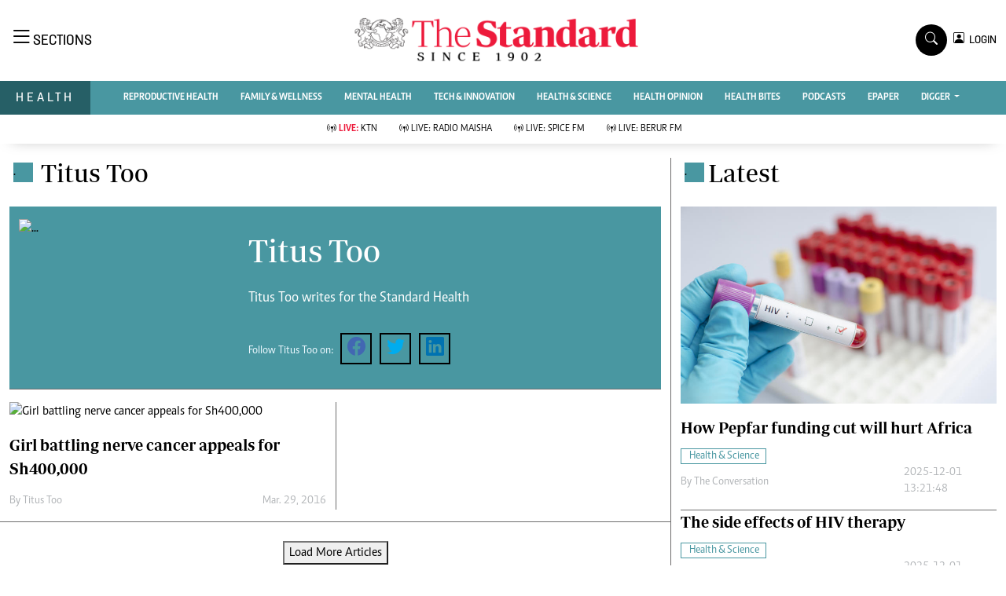

--- FILE ---
content_type: text/html; charset=utf-8
request_url: https://www.google.com/recaptcha/api2/aframe
body_size: 269
content:
<!DOCTYPE HTML><html><head><meta http-equiv="content-type" content="text/html; charset=UTF-8"></head><body><script nonce="zQck0ucP3T_XPqzfU3jtPQ">/** Anti-fraud and anti-abuse applications only. See google.com/recaptcha */ try{var clients={'sodar':'https://pagead2.googlesyndication.com/pagead/sodar?'};window.addEventListener("message",function(a){try{if(a.source===window.parent){var b=JSON.parse(a.data);var c=clients[b['id']];if(c){var d=document.createElement('img');d.src=c+b['params']+'&rc='+(localStorage.getItem("rc::a")?sessionStorage.getItem("rc::b"):"");window.document.body.appendChild(d);sessionStorage.setItem("rc::e",parseInt(sessionStorage.getItem("rc::e")||0)+1);localStorage.setItem("rc::h",'1764592780622');}}}catch(b){}});window.parent.postMessage("_grecaptcha_ready", "*");}catch(b){}</script></body></html>

--- FILE ---
content_type: text/css
request_url: https://www.standardmedia.co.ke/health/assets/css/bootstrap.min.css
body_size: 25243
content:
/*!
 * Bootstrap v5.0.0 (https://getbootstrap.com/)
 * Copyright 2011-2021 The Bootstrap Authors
 * Copyright 2011-2021 Twitter, Inc.
 * Licensed under MIT (https://github.com/twbs/bootstrap/blob/main/LICENSE)
 */
:root {
    --bs-blue: #0d6efd;
    --bs-indigo: #6610f2;
    --bs-purple: #6f42c1;
    --bs-pink: #d63384;
    --bs-red: #dc3545;
    --bs-orange: #fd7e14;
    --bs-yellow: #ffc107;
    --bs-green: #198754;
    --bs-teal: #20c997;
    --bs-cyan: #0dcaf0;
    --bs-white: #fff;
    --bs-gray: #6c757d;
    --bs-gray-dark: #343a40;
    --bs-primary: #06a3da;
    --bs-secondary: #34ad54;
    --bs-success: #198754;
    --bs-info: #0dcaf0;
    --bs-warning: #ffc107;
    --bs-danger: #dc3545;
    --bs-light: #eef9ff;
    --bs-dark: #000000;
    --bs-font-sans-serif: system-ui, -apple-system, "Segoe UI", Roboto, "Helvetica Neue", Arial, "Noto Sans", "Liberation Sans", sans-serif, "Apple Color Emoji", "Segoe UI Emoji", "Segoe UI Symbol", "Noto Color Emoji";
    --bs-font-monospace: SFMono-Regular, Menlo, Monaco, Consolas, "Liberation Mono", "Courier New", monospace;
    --bs-gradient: linear-gradient(180deg, rgba(255, 255, 255, 0.15), rgba(255, 255, 255, 0));
}
*,
*::before,
*::after {
    box-sizing: border-box;
}
@media (prefers-reduced-motion: no-preference) {
    :root {
        scroll-behavior: smooth;
    }
}
body {
    margin: 0;
    font-family: "Rubik", sans-serif;
    font-size: 1rem;
    font-weight: 400;
    line-height: 1.5;
    color: #6b6a75;
    background-color: #fff;
    -webkit-text-size-adjust: 100%;
    -webkit-tap-highlight-color: rgba(0, 0, 0, 0);
}
hr {
    margin: 1rem 0;
    color: inherit;
    background-color: currentColor;
    border: 0;
    opacity: 0.25;
}
hr:not([size]) {
    height: 1px;
}
h1,
.h1,
h2,
.h2,
h3,
.h3,
h4,
.h4,
h5,
.h5,
h6,
.h6 {
    margin-top: 0;
    margin-bottom: 0.5rem;
    font-family: "Nunito", sans-serif;
    font-weight: 500;
    line-height: 1.2;
    color: #000000;
}
h1,
.h1 {
    font-size: calc(1.375rem + 1.5vw);
}
@media (min-width: 1200px) {
    h1,
    .h1 {
        font-size: 2.5rem;
    }
}
h2,
.h2 {
    font-size: calc(1.325rem + 0.9vw);
}
@media (min-width: 1200px) {
    h2,
    .h2 {
        font-size: 2rem;
    }
}
h3,
.h3 {
    font-size: calc(1.3rem + 0.6vw);
}
@media (min-width: 1200px) {
    h3,
    .h3 {
        font-size: 1.75rem;
    }
}
h4,
.h4 {
    font-size: calc(1.275rem + 0.3vw);
}
@media (min-width: 1200px) {
    h4,
    .h4 {
        font-size: 1.5rem;
    }
}
h5,
.h5 {
    font-size: 1.25rem;
}
h6,
.h6 {
    font-size: 1rem;
}
p {
    margin-top: 0;
    margin-bottom: 1rem;
}
abbr[title],
abbr[data-bs-original-title] {
    text-decoration: underline dotted;
    cursor: help;
    text-decoration-skip-ink: none;
}
address {
    margin-bottom: 1rem;
    font-style: normal;
    line-height: inherit;
}
ol,
ul {
    padding-left: 2rem;
}
ol,
ul,
dl {
    margin-top: 0;
    margin-bottom: 1rem;
}
ol ol,
ul ul,
ol ul,
ul ol {
    margin-bottom: 0;
}
dt {
    font-weight: 700;
}
dd {
    margin-bottom: 0.5rem;
    margin-left: 0;
}
blockquote {
    margin: 0 0 1rem;
}
b,
strong {
    font-weight: bolder;
}
small,
.small {
    font-size: 0.875em;
}
mark,
.mark {
    padding: 0.2em;
    background-color: #fcf8e3;
}
sub,
sup {
    position: relative;
    font-size: 0.75em;
    line-height: 0;
    vertical-align: baseline;
}
sub {
    bottom: -0.25em;
}
sup {
    top: -0.5em;
}
a {
    color: #06a3da;
    text-decoration: none;
}
a:hover {
    color: #0582ae;
}
a:not([href]):not([class]),
a:not([href]):not([class]):hover {
    color: inherit;
    text-decoration: none;
}
pre,
code,
kbd,
samp {
    font-family: var(--bs-font-monospace);
    font-size: 1em;
    direction: ltr /* rtl:ignore */;
    unicode-bidi: bidi-override;
}
pre {
    display: block;
    margin-top: 0;
    margin-bottom: 1rem;
    overflow: auto;
    font-size: 0.875em;
}
pre code {
    font-size: inherit;
    color: inherit;
    word-break: normal;
}
code {
    font-size: 0.875em;
    color: #d63384;
    word-wrap: break-word;
}
a > code {
    color: inherit;
}
kbd {
    padding: 0.2rem 0.4rem;
    font-size: 0.875em;
    color: #fff;
    background-color: #212529;
    border-radius: 0.2rem;
}
kbd kbd {
    padding: 0;
    font-size: 1em;
    font-weight: 700;
}
figure {
    margin: 0 0 1rem;
}
img,
svg {
    vertical-align: middle;
}
table {
    caption-side: bottom;
    border-collapse: collapse;
}
caption {
    padding-top: 0.5rem;
    padding-bottom: 0.5rem;
    color: #6c757d;
    text-align: left;
}
th {
    text-align: inherit;
    text-align: -webkit-match-parent;
}
thead,
tbody,
tfoot,
tr,
td,
th {
    border-color: inherit;
    border-style: solid;
    border-width: 0;
}
label {
    display: inline-block;
}
button {
    border-radius: 0;
}
button:focus:not(:focus-visible) {
    outline: 0;
}
input,
button,
select,
optgroup,
textarea {
    margin: 0;
    font-family: inherit;
    font-size: inherit;
    line-height: inherit;
}
button,
select {
    text-transform: none;
}
[role="button"] {
    cursor: pointer;
}
select {
    word-wrap: normal;
}
select:disabled {
    opacity: 1;
}
[list]::-webkit-calendar-picker-indicator {
    display: none;
}
button,
[type="button"],
[type="reset"],
[type="submit"] {
    -webkit-appearance: button;
}
button:not(:disabled),
[type="button"]:not(:disabled),
[type="reset"]:not(:disabled),
[type="submit"]:not(:disabled) {
    cursor: pointer;
}
::-moz-focus-inner {
    padding: 0;
    border-style: none;
}
textarea {
    resize: vertical;
}
fieldset {
    min-width: 0;
    padding: 0;
    margin: 0;
    border: 0;
}
legend {
    float: left;
    width: 100%;
    padding: 0;
    margin-bottom: 0.5rem;
    font-size: calc(1.275rem + 0.3vw);
    line-height: inherit;
}
@media (min-width: 1200px) {
    legend {
        font-size: 1.5rem;
    }
}
legend + * {
    clear: left;
}
::-webkit-datetime-edit-fields-wrapper,
::-webkit-datetime-edit-text,
::-webkit-datetime-edit-minute,
::-webkit-datetime-edit-hour-field,
::-webkit-datetime-edit-day-field,
::-webkit-datetime-edit-month-field,
::-webkit-datetime-edit-year-field {
    padding: 0;
}
::-webkit-inner-spin-button {
    height: auto;
}
[type="search"] {
    outline-offset: -2px;
    -webkit-appearance: textfield;
}
::-webkit-search-decoration {
    -webkit-appearance: none;
}
::-webkit-color-swatch-wrapper {
    padding: 0;
}
::file-selector-button {
    font: inherit;
}
::-webkit-file-upload-button {
    font: inherit;
    -webkit-appearance: button;
}
output {
    display: inline-block;
}
iframe {
    border: 0;
}
summary {
    display: list-item;
    cursor: pointer;
}
progress {
    vertical-align: baseline;
}
[hidden] {
    display: none !important;
}
.lead {
    font-size: 1.25rem;
    font-weight: 300;
}
.display-1 {
    font-size: calc(1.625rem + 4.5vw);
    font-weight: 800;
    line-height: 1.2;
}
@media (min-width: 1200px) {
    .display-1 {
        font-size: 5rem;
    }
}
.display-2 {
    font-size: calc(1.575rem + 3.9vw);
    font-weight: 800;
    line-height: 1.2;
}
@media (min-width: 1200px) {
    .display-2 {
        font-size: 4.5rem;
    }
}
.display-3 {
    font-size: calc(1.525rem + 3.3vw);
    font-weight: 800;
    line-height: 1.2;
}
@media (min-width: 1200px) {
    .display-3 {
        font-size: 4rem;
    }
}
.display-4 {
    font-size: calc(1.475rem + 2.7vw);
    font-weight: 800;
    line-height: 1.2;
}
@media (min-width: 1200px) {
    .display-4 {
        font-size: 3.5rem;
    }
}
.display-5 {
    font-size: calc(1.425rem + 2.1vw);
    font-weight: 800;
    line-height: 1.2;
}
@media (min-width: 1200px) {
    .display-5 {
        font-size: 3rem;
    }
}
.display-6 {
    font-size: calc(1.375rem + 1.5vw);
    font-weight: 800;
    line-height: 1.2;
}
@media (min-width: 1200px) {
    .display-6 {
        font-size: 2.5rem;
    }
}
.list-unstyled {
    padding-left: 0;
    list-style: none;
}
.list-inline {
    padding-left: 0;
    list-style: none;
}
.list-inline-item {
    display: inline-block;
}
.list-inline-item:not(:last-child) {
    margin-right: 0.5rem;
}
.initialism {
    font-size: 0.875em;
    text-transform: uppercase;
}
.blockquote {
    margin-bottom: 1rem;
    font-size: 1.25rem;
}
.blockquote > :last-child {
    margin-bottom: 0;
}
.blockquote-footer {
    margin-top: -1rem;
    margin-bottom: 1rem;
    font-size: 0.875em;
    color: #6c757d;
}
.blockquote-footer::before {
    content: "\2014\00A0";
}
.img-fluid {
    max-width: 100%;
    height: auto;
}
.img-thumbnail {
    padding: 0.25rem;
    background-color: #fff;
    border: 1px solid #dee2e6;
    border-radius: 2px;
    max-width: 100%;
    height: auto;
}
.figure {
    display: inline-block;
}
.figure-img {
    margin-bottom: 0.5rem;
    line-height: 1;
}
.figure-caption {
    font-size: 0.875em;
    color: #6c757d;
}
.container,
.container-fluid,
.container-sm,
.container-md,
.container-lg,
.container-xl,
.container-xxl {
    width: 100%;
    padding-right: var(--bs-gutter-x, 0.75rem);
    padding-left: var(--bs-gutter-x, 0.75rem);
    margin-right: auto;
    margin-left: auto;
}
@media (min-width: 576px) {
    .container,
    .container-sm {
        max-width: 540px;
    }
}
@media (min-width: 768px) {
    .container,
    .container-sm,
    .container-md {
        max-width: 720px;
    }
}
@media (min-width: 992px) {
    .container,
    .container-sm,
    .container-md,
    .container-lg {
        max-width: 960px;
    }
}
@media (min-width: 1200px) {
    .container,
    .container-sm,
    .container-md,
    .container-lg,
    .container-xl {
        max-width: 1140px;
    }
}
@media (min-width: 1400px) {
    .container,
    .container-sm,
    .container-md,
    .container-lg,
    .container-xl,
    .container-xxl {
        max-width: 1320px;
    }
}
.row {
    --bs-gutter-x: 1.5rem;
    --bs-gutter-y: 0;
    display: flex;
    flex-wrap: wrap;
    margin-top: calc(var(--bs-gutter-y) * -1);
    margin-right: calc(var(--bs-gutter-x) / -2);
    margin-left: calc(var(--bs-gutter-x) / -2);
}
.row > * {
    flex-shrink: 0;
    width: 100%;
    max-width: 100%;
    padding-right: calc(var(--bs-gutter-x) / 2);
    padding-left: calc(var(--bs-gutter-x) / 2);
    margin-top: var(--bs-gutter-y);
}
.col {
    flex: 1 0 0%;
}
.row-cols-auto > * {
    flex: 0 0 auto;
    width: auto;
}
.row-cols-1 > * {
    flex: 0 0 auto;
    width: 100%;
}
.row-cols-2 > * {
    flex: 0 0 auto;
    width: 50%;
}
.row-cols-3 > * {
    flex: 0 0 auto;
    width: 33.33333%;
}
.row-cols-4 > * {
    flex: 0 0 auto;
    width: 25%;
}
.row-cols-5 > * {
    flex: 0 0 auto;
    width: 20%;
}
.row-cols-6 > * {
    flex: 0 0 auto;
    width: 16.66667%;
}
.col-auto {
    flex: 0 0 auto;
    width: auto;
}
.col-1 {
    flex: 0 0 auto;
    width: 8.33333%;
}
.col-2 {
    flex: 0 0 auto;
    width: 16.66667%;
}
.col-3 {
    flex: 0 0 auto;
    width: 25%;
}
.col-4 {
    flex: 0 0 auto;
    width: 33.33333%;
}
.col-5 {
    flex: 0 0 auto;
    width: 41.66667%;
}
.col-6 {
    flex: 0 0 auto;
    width: 50%;
}
.col-7 {
    flex: 0 0 auto;
    width: 58.33333%;
}
.col-8 {
    flex: 0 0 auto;
    width: 66.66667%;
}
.col-9 {
    flex: 0 0 auto;
    width: 75%;
}
.col-10 {
    flex: 0 0 auto;
    width: 83.33333%;
}
.col-11 {
    flex: 0 0 auto;
    width: 91.66667%;
}
.col-12 {
    flex: 0 0 auto;
    width: 100%;
}
.offset-1 {
    margin-left: 8.33333%;
}
.offset-2 {
    margin-left: 16.66667%;
}
.offset-3 {
    margin-left: 25%;
}
.offset-4 {
    margin-left: 33.33333%;
}
.offset-5 {
    margin-left: 41.66667%;
}
.offset-6 {
    margin-left: 50%;
}
.offset-7 {
    margin-left: 58.33333%;
}
.offset-8 {
    margin-left: 66.66667%;
}
.offset-9 {
    margin-left: 75%;
}
.offset-10 {
    margin-left: 83.33333%;
}
.offset-11 {
    margin-left: 91.66667%;
}
.g-0,
.gx-0 {
    --bs-gutter-x: 0;
}
.g-0,
.gy-0 {
    --bs-gutter-y: 0;
}
.g-1,
.gx-1 {
    --bs-gutter-x: 0.25rem;
}
.g-1,
.gy-1 {
    --bs-gutter-y: 0.25rem;
}
.g-2,
.gx-2 {
    --bs-gutter-x: 0.5rem;
}
.g-2,
.gy-2 {
    --bs-gutter-y: 0.5rem;
}
.g-3,
.gx-3 {
    --bs-gutter-x: 1rem;
}
.g-3,
.gy-3 {
    --bs-gutter-y: 1rem;
}
.g-4,
.gx-4 {
    --bs-gutter-x: 1.5rem;
}
.g-4,
.gy-4 {
    --bs-gutter-y: 1.5rem;
}
.g-5,
.gx-5 {
    --bs-gutter-x: 3rem;
}
.g-5,
.gy-5 {
    --bs-gutter-y: 3rem;
}
@media (min-width: 576px) {
    .col-sm {
        flex: 1 0 0%;
    }
    .row-cols-sm-auto > * {
        flex: 0 0 auto;
        width: auto;
    }
    .row-cols-sm-1 > * {
        flex: 0 0 auto;
        width: 100%;
    }
    .row-cols-sm-2 > * {
        flex: 0 0 auto;
        width: 50%;
    }
    .row-cols-sm-3 > * {
        flex: 0 0 auto;
        width: 33.33333%;
    }
    .row-cols-sm-4 > * {
        flex: 0 0 auto;
        width: 25%;
    }
    .row-cols-sm-5 > * {
        flex: 0 0 auto;
        width: 20%;
    }
    .row-cols-sm-6 > * {
        flex: 0 0 auto;
        width: 16.66667%;
    }
    .col-sm-auto {
        flex: 0 0 auto;
        width: auto;
    }
    .col-sm-1 {
        flex: 0 0 auto;
        width: 8.33333%;
    }
    .col-sm-2 {
        flex: 0 0 auto;
        width: 16.66667%;
    }
    .col-sm-3 {
        flex: 0 0 auto;
        width: 25%;
    }
    .col-sm-4 {
        flex: 0 0 auto;
        width: 33.33333%;
    }
    .col-sm-5 {
        flex: 0 0 auto;
        width: 41.66667%;
    }
    .col-sm-6 {
        flex: 0 0 auto;
        width: 50%;
    }
    .col-sm-7 {
        flex: 0 0 auto;
        width: 58.33333%;
    }
    .col-sm-8 {
        flex: 0 0 auto;
        width: 66.66667%;
    }
    .col-sm-9 {
        flex: 0 0 auto;
        width: 75%;
    }
    .col-sm-10 {
        flex: 0 0 auto;
        width: 83.33333%;
    }
    .col-sm-11 {
        flex: 0 0 auto;
        width: 91.66667%;
    }
    .col-sm-12 {
        flex: 0 0 auto;
        width: 100%;
    }
    .offset-sm-0 {
        margin-left: 0;
    }
    .offset-sm-1 {
        margin-left: 8.33333%;
    }
    .offset-sm-2 {
        margin-left: 16.66667%;
    }
    .offset-sm-3 {
        margin-left: 25%;
    }
    .offset-sm-4 {
        margin-left: 33.33333%;
    }
    .offset-sm-5 {
        margin-left: 41.66667%;
    }
    .offset-sm-6 {
        margin-left: 50%;
    }
    .offset-sm-7 {
        margin-left: 58.33333%;
    }
    .offset-sm-8 {
        margin-left: 66.66667%;
    }
    .offset-sm-9 {
        margin-left: 75%;
    }
    .offset-sm-10 {
        margin-left: 83.33333%;
    }
    .offset-sm-11 {
        margin-left: 91.66667%;
    }
    .g-sm-0,
    .gx-sm-0 {
        --bs-gutter-x: 0;
    }
    .g-sm-0,
    .gy-sm-0 {
        --bs-gutter-y: 0;
    }
    .g-sm-1,
    .gx-sm-1 {
        --bs-gutter-x: 0.25rem;
    }
    .g-sm-1,
    .gy-sm-1 {
        --bs-gutter-y: 0.25rem;
    }
    .g-sm-2,
    .gx-sm-2 {
        --bs-gutter-x: 0.5rem;
    }
    .g-sm-2,
    .gy-sm-2 {
        --bs-gutter-y: 0.5rem;
    }
    .g-sm-3,
    .gx-sm-3 {
        --bs-gutter-x: 1rem;
    }
    .g-sm-3,
    .gy-sm-3 {
        --bs-gutter-y: 1rem;
    }
    .g-sm-4,
    .gx-sm-4 {
        --bs-gutter-x: 1.5rem;
    }
    .g-sm-4,
    .gy-sm-4 {
        --bs-gutter-y: 1.5rem;
    }
    .g-sm-5,
    .gx-sm-5 {
        --bs-gutter-x: 3rem;
    }
    .g-sm-5,
    .gy-sm-5 {
        --bs-gutter-y: 3rem;
    }
}
@media (min-width: 768px) {
    .col-md {
        flex: 1 0 0%;
    }
    .row-cols-md-auto > * {
        flex: 0 0 auto;
        width: auto;
    }
    .row-cols-md-1 > * {
        flex: 0 0 auto;
        width: 100%;
    }
    .row-cols-md-2 > * {
        flex: 0 0 auto;
        width: 50%;
    }
    .row-cols-md-3 > * {
        flex: 0 0 auto;
        width: 33.33333%;
    }
    .row-cols-md-4 > * {
        flex: 0 0 auto;
        width: 25%;
    }
    .row-cols-md-5 > * {
        flex: 0 0 auto;
        width: 20%;
    }
    .row-cols-md-6 > * {
        flex: 0 0 auto;
        width: 16.66667%;
    }
    .col-md-auto {
        flex: 0 0 auto;
        width: auto;
    }
    .col-md-1 {
        flex: 0 0 auto;
        width: 8.33333%;
    }
    .col-md-2 {
        flex: 0 0 auto;
        width: 16.66667%;
    }
    .col-md-3 {
        flex: 0 0 auto;
        width: 25%;
    }
    .col-md-4 {
        flex: 0 0 auto;
        width: 33.33333%;
    }
    .col-md-5 {
        flex: 0 0 auto;
        width: 41.66667%;
    }
    .col-md-6 {
        flex: 0 0 auto;
        width: 50%;
    }
    .col-md-7 {
        flex: 0 0 auto;
        width: 58.33333%;
    }
    .col-md-8 {
        flex: 0 0 auto;
        width: 66.66667%;
    }
    .col-md-9 {
        flex: 0 0 auto;
        width: 75%;
    }
    .col-md-10 {
        flex: 0 0 auto;
        width: 83.33333%;
    }
    .col-md-11 {
        flex: 0 0 auto;
        width: 91.66667%;
    }
    .col-md-12 {
        flex: 0 0 auto;
        width: 100%;
    }
    .offset-md-0 {
        margin-left: 0;
    }
    .offset-md-1 {
        margin-left: 8.33333%;
    }
    .offset-md-2 {
        margin-left: 16.66667%;
    }
    .offset-md-3 {
        margin-left: 25%;
    }
    .offset-md-4 {
        margin-left: 33.33333%;
    }
    .offset-md-5 {
        margin-left: 41.66667%;
    }
    .offset-md-6 {
        margin-left: 50%;
    }
    .offset-md-7 {
        margin-left: 58.33333%;
    }
    .offset-md-8 {
        margin-left: 66.66667%;
    }
    .offset-md-9 {
        margin-left: 75%;
    }
    .offset-md-10 {
        margin-left: 83.33333%;
    }
    .offset-md-11 {
        margin-left: 91.66667%;
    }
    .g-md-0,
    .gx-md-0 {
        --bs-gutter-x: 0;
    }
    .g-md-0,
    .gy-md-0 {
        --bs-gutter-y: 0;
    }
    .g-md-1,
    .gx-md-1 {
        --bs-gutter-x: 0.25rem;
    }
    .g-md-1,
    .gy-md-1 {
        --bs-gutter-y: 0.25rem;
    }
    .g-md-2,
    .gx-md-2 {
        --bs-gutter-x: 0.5rem;
    }
    .g-md-2,
    .gy-md-2 {
        --bs-gutter-y: 0.5rem;
    }
    .g-md-3,
    .gx-md-3 {
        --bs-gutter-x: 1rem;
    }
    .g-md-3,
    .gy-md-3 {
        --bs-gutter-y: 1rem;
    }
    .g-md-4,
    .gx-md-4 {
        --bs-gutter-x: 1.5rem;
    }
    .g-md-4,
    .gy-md-4 {
        --bs-gutter-y: 1.5rem;
    }
    .g-md-5,
    .gx-md-5 {
        --bs-gutter-x: 3rem;
    }
    .g-md-5,
    .gy-md-5 {
        --bs-gutter-y: 3rem;
    }
}
@media (min-width: 992px) {
    .col-lg {
        flex: 1 0 0%;
    }
    .row-cols-lg-auto > * {
        flex: 0 0 auto;
        width: auto;
    }
    .row-cols-lg-1 > * {
        flex: 0 0 auto;
        width: 100%;
    }
    .row-cols-lg-2 > * {
        flex: 0 0 auto;
        width: 50%;
    }
    .row-cols-lg-3 > * {
        flex: 0 0 auto;
        width: 33.33333%;
    }
    .row-cols-lg-4 > * {
        flex: 0 0 auto;
        width: 25%;
    }
    .row-cols-lg-5 > * {
        flex: 0 0 auto;
        width: 20%;
    }
    .row-cols-lg-6 > * {
        flex: 0 0 auto;
        width: 16.66667%;
    }
    .col-lg-auto {
        flex: 0 0 auto;
        width: auto;
    }
    .col-lg-1 {
        flex: 0 0 auto;
        width: 8.33333%;
    }
    .col-lg-2 {
        flex: 0 0 auto;
        width: 16.66667%;
    }
    .col-lg-3 {
        flex: 0 0 auto;
        width: 25%;
    }
    .col-lg-4 {
        flex: 0 0 auto;
        width: 33.33333%;
    }
    .col-lg-5 {
        flex: 0 0 auto;
        width: 41.66667%;
    }
    .col-lg-6 {
        flex: 0 0 auto;
        width: 50%;
    }
    .col-lg-7 {
        flex: 0 0 auto;
        width: 58.33333%;
    }
    .col-lg-8 {
        flex: 0 0 auto;
        width: 66.66667%;
    }
    .col-lg-9 {
        flex: 0 0 auto;
        width: 75%;
    }
    .col-lg-10 {
        flex: 0 0 auto;
        width: 83.33333%;
    }
    .col-lg-11 {
        flex: 0 0 auto;
        width: 91.66667%;
    }
    .col-lg-12 {
        flex: 0 0 auto;
        width: 100%;
    }
    .offset-lg-0 {
        margin-left: 0;
    }
    .offset-lg-1 {
        margin-left: 8.33333%;
    }
    .offset-lg-2 {
        margin-left: 16.66667%;
    }
    .offset-lg-3 {
        margin-left: 25%;
    }
    .offset-lg-4 {
        margin-left: 33.33333%;
    }
    .offset-lg-5 {
        margin-left: 41.66667%;
    }
    .offset-lg-6 {
        margin-left: 50%;
    }
    .offset-lg-7 {
        margin-left: 58.33333%;
    }
    .offset-lg-8 {
        margin-left: 66.66667%;
    }
    .offset-lg-9 {
        margin-left: 75%;
    }
    .offset-lg-10 {
        margin-left: 83.33333%;
    }
    .offset-lg-11 {
        margin-left: 91.66667%;
    }
    .g-lg-0,
    .gx-lg-0 {
        --bs-gutter-x: 0;
    }
    .g-lg-0,
    .gy-lg-0 {
        --bs-gutter-y: 0;
    }
    .g-lg-1,
    .gx-lg-1 {
        --bs-gutter-x: 0.25rem;
    }
    .g-lg-1,
    .gy-lg-1 {
        --bs-gutter-y: 0.25rem;
    }
    .g-lg-2,
    .gx-lg-2 {
        --bs-gutter-x: 0.5rem;
    }
    .g-lg-2,
    .gy-lg-2 {
        --bs-gutter-y: 0.5rem;
    }
    .g-lg-3,
    .gx-lg-3 {
        --bs-gutter-x: 1rem;
    }
    .g-lg-3,
    .gy-lg-3 {
        --bs-gutter-y: 1rem;
    }
    .g-lg-4,
    .gx-lg-4 {
        --bs-gutter-x: 1.5rem;
    }
    .g-lg-4,
    .gy-lg-4 {
        --bs-gutter-y: 1.5rem;
    }
    .g-lg-5,
    .gx-lg-5 {
        --bs-gutter-x: 3rem;
    }
    .g-lg-5,
    .gy-lg-5 {
        --bs-gutter-y: 3rem;
    }
}
@media (min-width: 1200px) {
    .col-xl {
        flex: 1 0 0%;
    }
    .row-cols-xl-auto > * {
        flex: 0 0 auto;
        width: auto;
    }
    .row-cols-xl-1 > * {
        flex: 0 0 auto;
        width: 100%;
    }
    .row-cols-xl-2 > * {
        flex: 0 0 auto;
        width: 50%;
    }
    .row-cols-xl-3 > * {
        flex: 0 0 auto;
        width: 33.33333%;
    }
    .row-cols-xl-4 > * {
        flex: 0 0 auto;
        width: 25%;
    }
    .row-cols-xl-5 > * {
        flex: 0 0 auto;
        width: 20%;
    }
    .row-cols-xl-6 > * {
        flex: 0 0 auto;
        width: 16.66667%;
    }
    .col-xl-auto {
        flex: 0 0 auto;
        width: auto;
    }
    .col-xl-1 {
        flex: 0 0 auto;
        width: 8.33333%;
    }
    .col-xl-2 {
        flex: 0 0 auto;
        width: 16.66667%;
    }
    .col-xl-3 {
        flex: 0 0 auto;
        width: 25%;
    }
    .col-xl-4 {
        flex: 0 0 auto;
        width: 33.33333%;
    }
    .col-xl-5 {
        flex: 0 0 auto;
        width: 41.66667%;
    }
    .col-xl-6 {
        flex: 0 0 auto;
        width: 50%;
    }
    .col-xl-7 {
        flex: 0 0 auto;
        width: 58.33333%;
    }
    .col-xl-8 {
        flex: 0 0 auto;
        width: 66.66667%;
    }
    .col-xl-9 {
        flex: 0 0 auto;
        width: 75%;
    }
    .col-xl-10 {
        flex: 0 0 auto;
        width: 83.33333%;
    }
    .col-xl-11 {
        flex: 0 0 auto;
        width: 91.66667%;
    }
    .col-xl-12 {
        flex: 0 0 auto;
        width: 100%;
    }
    .offset-xl-0 {
        margin-left: 0;
    }
    .offset-xl-1 {
        margin-left: 8.33333%;
    }
    .offset-xl-2 {
        margin-left: 16.66667%;
    }
    .offset-xl-3 {
        margin-left: 25%;
    }
    .offset-xl-4 {
        margin-left: 33.33333%;
    }
    .offset-xl-5 {
        margin-left: 41.66667%;
    }
    .offset-xl-6 {
        margin-left: 50%;
    }
    .offset-xl-7 {
        margin-left: 58.33333%;
    }
    .offset-xl-8 {
        margin-left: 66.66667%;
    }
    .offset-xl-9 {
        margin-left: 75%;
    }
    .offset-xl-10 {
        margin-left: 83.33333%;
    }
    .offset-xl-11 {
        margin-left: 91.66667%;
    }
    .g-xl-0,
    .gx-xl-0 {
        --bs-gutter-x: 0;
    }
    .g-xl-0,
    .gy-xl-0 {
        --bs-gutter-y: 0;
    }
    .g-xl-1,
    .gx-xl-1 {
        --bs-gutter-x: 0.25rem;
    }
    .g-xl-1,
    .gy-xl-1 {
        --bs-gutter-y: 0.25rem;
    }
    .g-xl-2,
    .gx-xl-2 {
        --bs-gutter-x: 0.5rem;
    }
    .g-xl-2,
    .gy-xl-2 {
        --bs-gutter-y: 0.5rem;
    }
    .g-xl-3,
    .gx-xl-3 {
        --bs-gutter-x: 1rem;
    }
    .g-xl-3,
    .gy-xl-3 {
        --bs-gutter-y: 1rem;
    }
    .g-xl-4,
    .gx-xl-4 {
        --bs-gutter-x: 1.5rem;
    }
    .g-xl-4,
    .gy-xl-4 {
        --bs-gutter-y: 1.5rem;
    }
    .g-xl-5,
    .gx-xl-5 {
        --bs-gutter-x: 3rem;
    }
    .g-xl-5,
    .gy-xl-5 {
        --bs-gutter-y: 3rem;
    }
}
@media (min-width: 1400px) {
    .col-xxl {
        flex: 1 0 0%;
    }
    .row-cols-xxl-auto > * {
        flex: 0 0 auto;
        width: auto;
    }
    .row-cols-xxl-1 > * {
        flex: 0 0 auto;
        width: 100%;
    }
    .row-cols-xxl-2 > * {
        flex: 0 0 auto;
        width: 50%;
    }
    .row-cols-xxl-3 > * {
        flex: 0 0 auto;
        width: 33.33333%;
    }
    .row-cols-xxl-4 > * {
        flex: 0 0 auto;
        width: 25%;
    }
    .row-cols-xxl-5 > * {
        flex: 0 0 auto;
        width: 20%;
    }
    .row-cols-xxl-6 > * {
        flex: 0 0 auto;
        width: 16.66667%;
    }
    .col-xxl-auto {
        flex: 0 0 auto;
        width: auto;
    }
    .col-xxl-1 {
        flex: 0 0 auto;
        width: 8.33333%;
    }
    .col-xxl-2 {
        flex: 0 0 auto;
        width: 16.66667%;
    }
    .col-xxl-3 {
        flex: 0 0 auto;
        width: 25%;
    }
    .col-xxl-4 {
        flex: 0 0 auto;
        width: 33.33333%;
    }
    .col-xxl-5 {
        flex: 0 0 auto;
        width: 41.66667%;
    }
    .col-xxl-6 {
        flex: 0 0 auto;
        width: 50%;
    }
    .col-xxl-7 {
        flex: 0 0 auto;
        width: 58.33333%;
    }
    .col-xxl-8 {
        flex: 0 0 auto;
        width: 66.66667%;
    }
    .col-xxl-9 {
        flex: 0 0 auto;
        width: 75%;
    }
    .col-xxl-10 {
        flex: 0 0 auto;
        width: 83.33333%;
    }
    .col-xxl-11 {
        flex: 0 0 auto;
        width: 91.66667%;
    }
    .col-xxl-12 {
        flex: 0 0 auto;
        width: 100%;
    }
    .offset-xxl-0 {
        margin-left: 0;
    }
    .offset-xxl-1 {
        margin-left: 8.33333%;
    }
    .offset-xxl-2 {
        margin-left: 16.66667%;
    }
    .offset-xxl-3 {
        margin-left: 25%;
    }
    .offset-xxl-4 {
        margin-left: 33.33333%;
    }
    .offset-xxl-5 {
        margin-left: 41.66667%;
    }
    .offset-xxl-6 {
        margin-left: 50%;
    }
    .offset-xxl-7 {
        margin-left: 58.33333%;
    }
    .offset-xxl-8 {
        margin-left: 66.66667%;
    }
    .offset-xxl-9 {
        margin-left: 75%;
    }
    .offset-xxl-10 {
        margin-left: 83.33333%;
    }
    .offset-xxl-11 {
        margin-left: 91.66667%;
    }
    .g-xxl-0,
    .gx-xxl-0 {
        --bs-gutter-x: 0;
    }
    .g-xxl-0,
    .gy-xxl-0 {
        --bs-gutter-y: 0;
    }
    .g-xxl-1,
    .gx-xxl-1 {
        --bs-gutter-x: 0.25rem;
    }
    .g-xxl-1,
    .gy-xxl-1 {
        --bs-gutter-y: 0.25rem;
    }
    .g-xxl-2,
    .gx-xxl-2 {
        --bs-gutter-x: 0.5rem;
    }
    .g-xxl-2,
    .gy-xxl-2 {
        --bs-gutter-y: 0.5rem;
    }
    .g-xxl-3,
    .gx-xxl-3 {
        --bs-gutter-x: 1rem;
    }
    .g-xxl-3,
    .gy-xxl-3 {
        --bs-gutter-y: 1rem;
    }
    .g-xxl-4,
    .gx-xxl-4 {
        --bs-gutter-x: 1.5rem;
    }
    .g-xxl-4,
    .gy-xxl-4 {
        --bs-gutter-y: 1.5rem;
    }
    .g-xxl-5,
    .gx-xxl-5 {
        --bs-gutter-x: 3rem;
    }
    .g-xxl-5,
    .gy-xxl-5 {
        --bs-gutter-y: 3rem;
    }
}
.table {
    --bs-table-bg: rgba(0, 0, 0, 0);
    --bs-table-striped-color: #6b6a75;
    --bs-table-striped-bg: rgba(0, 0, 0, 0.05);
    --bs-table-active-color: #6b6a75;
    --bs-table-active-bg: rgba(0, 0, 0, 0.1);
    --bs-table-hover-color: #6b6a75;
    --bs-table-hover-bg: rgba(0, 0, 0, 0.075);
    width: 100%;
    margin-bottom: 1rem;
    color: #6b6a75;
    vertical-align: top;
    border-color: #dee2e6;
}
.table > :not(caption) > * > * {
    padding: 0.5rem 0.5rem;
    background-color: var(--bs-table-bg);
    border-bottom-width: 1px;
    box-shadow: inset 0 0 0 9999px var(--bs-table-accent-bg);
}
.table > tbody {
    vertical-align: inherit;
}
.table > thead {
    vertical-align: bottom;
}
.table > :not(:last-child) > :last-child > * {
    border-bottom-color: currentColor;
}
.caption-top {
    caption-side: top;
}
.table-sm > :not(caption) > * > * {
    padding: 0.25rem 0.25rem;
}
.table-bordered > :not(caption) > * {
    border-width: 1px 0;
}
.table-bordered > :not(caption) > * > * {
    border-width: 0 1px;
}
.table-borderless > :not(caption) > * > * {
    border-bottom-width: 0;
}
.table-striped > tbody > tr:nth-of-type(odd) {
    --bs-table-accent-bg: var(--bs-table-striped-bg);
    color: var(--bs-table-striped-color);
}
.table-active {
    --bs-table-accent-bg: var(--bs-table-active-bg);
    color: var(--bs-table-active-color);
}
.table-hover > tbody > tr:hover {
    --bs-table-accent-bg: var(--bs-table-hover-bg);
    color: var(--bs-table-hover-color);
}
.table-primary {
    --bs-table-bg: #cdedf8;
    --bs-table-striped-bg: #c3e1ec;
    --bs-table-striped-color: #000;
    --bs-table-active-bg: #b9d5df;
    --bs-table-active-color: #000;
    --bs-table-hover-bg: #bedbe5;
    --bs-table-hover-color: #000;
    color: #000;
    border-color: #b9d5df;
}
.table-secondary {
    --bs-table-bg: #d6efdd;
    --bs-table-striped-bg: #cbe3d2;
    --bs-table-striped-color: #000;
    --bs-table-active-bg: #c1d7c7;
    --bs-table-active-color: #000;
    --bs-table-hover-bg: #c6ddcc;
    --bs-table-hover-color: #000;
    color: #000;
    border-color: #c1d7c7;
}
.table-success {
    --bs-table-bg: #d1e7dd;
    --bs-table-striped-bg: #c7dbd2;
    --bs-table-striped-color: #000;
    --bs-table-active-bg: #bcd0c7;
    --bs-table-active-color: #000;
    --bs-table-hover-bg: #c1d6cc;
    --bs-table-hover-color: #000;
    color: #000;
    border-color: #bcd0c7;
}
.table-info {
    --bs-table-bg: #cff4fc;
    --bs-table-striped-bg: #c5e8ef;
    --bs-table-striped-color: #000;
    --bs-table-active-bg: #badce3;
    --bs-table-active-color: #000;
    --bs-table-hover-bg: #bfe2e9;
    --bs-table-hover-color: #000;
    color: #000;
    border-color: #badce3;
}
.table-warning {
    --bs-table-bg: #fff3cd;
    --bs-table-striped-bg: #f2e7c3;
    --bs-table-striped-color: #000;
    --bs-table-active-bg: #e6dbb9;
    --bs-table-active-color: #000;
    --bs-table-hover-bg: #ece1be;
    --bs-table-hover-color: #000;
    color: #000;
    border-color: #e6dbb9;
}
.table-danger {
    --bs-table-bg: #f8d7da;
    --bs-table-striped-bg: #eccccf;
    --bs-table-striped-color: #000;
    --bs-table-active-bg: #dfc2c4;
    --bs-table-active-color: #000;
    --bs-table-hover-bg: #e5c7ca;
    --bs-table-hover-color: #000;
    color: #000;
    border-color: #dfc2c4;
}
.table-light {
    --bs-table-bg: #eef9ff;
    --bs-table-striped-bg: #e2edf2;
    --bs-table-striped-color: #000;
    --bs-table-active-bg: #d6e0e6;
    --bs-table-active-color: #000;
    --bs-table-hover-bg: #dce6ec;
    --bs-table-hover-color: #000;
    color: #000;
    border-color: #d6e0e6;
}
.table-dark {
    --bs-table-bg: #000000;
    --bs-table-striped-bg: #152948;
    --bs-table-striped-color: #fff;
    --bs-table-active-bg: #223551;
    --bs-table-active-color: #fff;
    --bs-table-hover-bg: #1b2f4c;
    --bs-table-hover-color: #fff;
    color: #fff;
    border-color: #223551;
}
.table-responsive {
    overflow-x: auto;
    -webkit-overflow-scrolling: touch;
}
@media (max-width: 575.98px) {
    .table-responsive-sm {
        overflow-x: auto;
        -webkit-overflow-scrolling: touch;
    }
}
@media (max-width: 767.98px) {
    .table-responsive-md {
        overflow-x: auto;
        -webkit-overflow-scrolling: touch;
    }
}
@media (max-width: 991.98px) {
    .table-responsive-lg {
        overflow-x: auto;
        -webkit-overflow-scrolling: touch;
    }
}
@media (max-width: 1199.98px) {
    .table-responsive-xl {
        overflow-x: auto;
        -webkit-overflow-scrolling: touch;
    }
}
@media (max-width: 1399.98px) {
    .table-responsive-xxl {
        overflow-x: auto;
        -webkit-overflow-scrolling: touch;
    }
}
.form-label {
    margin-bottom: 0.5rem;
}
.col-form-label {
    padding-top: calc(0.375rem + 1px);
    padding-bottom: calc(0.375rem + 1px);
    margin-bottom: 0;
    font-size: inherit;
    line-height: 1.5;
}
.col-form-label-lg {
    padding-top: calc(0.5rem + 1px);
    padding-bottom: calc(0.5rem + 1px);
    font-size: 1.25rem;
}
.col-form-label-sm {
    padding-top: calc(0.25rem + 1px);
    padding-bottom: calc(0.25rem + 1px);
    font-size: 0.875rem;
}
.form-text {
    margin-top: 0.25rem;
    font-size: 0.875em;
    color: #6c757d;
}
.form-control {
    display: block;
    width: 100%;
    padding: 0.375rem 0.75rem;
    font-size: 1rem;
    font-weight: 400;
    line-height: 1.5;
    color: #6b6a75;
    background-color: #fff;
    background-clip: padding-box;
    border: 1px solid #ced4da;
    appearance: none;
    border-radius: 2px;
    transition: border-color 0.15s ease-in-out, box-shadow 0.15s ease-in-out;
}
@media (prefers-reduced-motion: reduce) {
    .form-control {
        transition: none;
    }
}
.form-control[type="file"] {
    overflow: hidden;
}
.form-control[type="file"]:not(:disabled):not(:read-only) {
    cursor: pointer;
}
.form-control:focus {
    color: #6b6a75;
    background-color: #fff;
    border-color: #83d1ed;
    outline: 0;
    box-shadow: 0 0 0 0.25rem rgba(6, 163, 218, 0.25);
}
.form-control::-webkit-date-and-time-value {
    height: 1.5em;
}
.form-control::placeholder {
    color: #6c757d;
    opacity: 1;
}
.form-control:disabled,
.form-control:read-only {
    background-color: #e9ecef;
    opacity: 1;
}
.form-control::file-selector-button {
    padding: 0.375rem 0.75rem;
    margin: -0.375rem -0.75rem;
    margin-inline-end: 0.75rem;
    color: #6b6a75;
    background-color: #e9ecef;
    pointer-events: none;
    border-color: inherit;
    border-style: solid;
    border-width: 0;
    border-inline-end-width: 1px;
    border-radius: 0;
    transition: color 0.15s ease-in-out, background-color 0.15s ease-in-out, border-color 0.15s ease-in-out, box-shadow 0.15s ease-in-out;
}
@media (prefers-reduced-motion: reduce) {
    .form-control::file-selector-button {
        transition: none;
    }
}
.form-control:hover:not(:disabled):not(:read-only)::file-selector-button {
    background-color: #dde0e3;
}
.form-control::-webkit-file-upload-button {
    padding: 0.375rem 0.75rem;
    margin: -0.375rem -0.75rem;
    margin-inline-end: 0.75rem;
    color: #6b6a75;
    background-color: #e9ecef;
    pointer-events: none;
    border-color: inherit;
    border-style: solid;
    border-width: 0;
    border-inline-end-width: 1px;
    border-radius: 0;
    transition: color 0.15s ease-in-out, background-color 0.15s ease-in-out, border-color 0.15s ease-in-out, box-shadow 0.15s ease-in-out;
}
@media (prefers-reduced-motion: reduce) {
    .form-control::-webkit-file-upload-button {
        transition: none;
    }
}
.form-control:hover:not(:disabled):not(:read-only)::-webkit-file-upload-button {
    background-color: #dde0e3;
}
.form-control-plaintext {
    display: block;
    width: 100%;
    padding: 0.375rem 0;
    margin-bottom: 0;
    line-height: 1.5;
    color: #6b6a75;
    background-color: transparent;
    border: solid transparent;
    border-width: 1px 0;
}
.form-control-plaintext.form-control-sm,
.form-control-plaintext.form-control-lg {
    padding-right: 0;
    padding-left: 0;
}
.form-control-sm {
    min-height: calc(1.5em + 0.5rem + 2px);
    padding: 0.25rem 0.5rem;
    font-size: 0.875rem;
    border-radius: 0.2rem;
}
.form-control-sm::file-selector-button {
    padding: 0.25rem 0.5rem;
    margin: -0.25rem -0.5rem;
    margin-inline-end: 0.5rem;
}
.form-control-sm::-webkit-file-upload-button {
    padding: 0.25rem 0.5rem;
    margin: -0.25rem -0.5rem;
    margin-inline-end: 0.5rem;
}
.form-control-lg {
    min-height: calc(1.5em + 1rem + 2px);
    padding: 0.5rem 1rem;
    font-size: 1.25rem;
    border-radius: 0.3rem;
}
.form-control-lg::file-selector-button {
    padding: 0.5rem 1rem;
    margin: -0.5rem -1rem;
    margin-inline-end: 1rem;
}
.form-control-lg::-webkit-file-upload-button {
    padding: 0.5rem 1rem;
    margin: -0.5rem -1rem;
    margin-inline-end: 1rem;
}
textarea.form-control {
    min-height: calc(1.5em + 0.75rem + 2px);
}
textarea.form-control-sm {
    min-height: calc(1.5em + 0.5rem + 2px);
}
textarea.form-control-lg {
    min-height: calc(1.5em + 1rem + 2px);
}
.form-control-color {
    max-width: 3rem;
    height: auto;
    padding: 0.375rem;
}
.form-control-color:not(:disabled):not(:read-only) {
    cursor: pointer;
}
.form-control-color::-moz-color-swatch {
    height: 1.5em;
    border-radius: 2px;
}
.form-control-color::-webkit-color-swatch {
    height: 1.5em;
    border-radius: 2px;
}
.form-select {
    display: block;
    width: 100%;
    padding: 0.375rem 2.25rem 0.375rem 0.75rem;
    font-size: 1rem;
    font-weight: 400;
    line-height: 1.5;
    color: #6b6a75;
    background-color: #fff;
    background-image: url("data:image/svg+xml,%3csvg xmlns='http://www.w3.org/2000/svg' viewBox='0 0 16 16'%3e%3cpath fill='none' stroke='%23343a40' stroke-linecap='round' stroke-linejoin='round' stroke-width='2' d='M2 5l6 6 6-6'/%3e%3c/svg%3e");
    background-repeat: no-repeat;
    background-position: right 0.75rem center;
    background-size: 16px 12px;
    border: 1px solid #ced4da;
    border-radius: 2px;
    appearance: none;
}
.form-select:focus {
    border-color: #83d1ed;
    outline: 0;
    box-shadow: 0 0 0 0.25rem rgba(6, 163, 218, 0.25);
}
.form-select[multiple],
.form-select[size]:not([size="1"]) {
    padding-right: 0.75rem;
    background-image: none;
}
.form-select:disabled {
    background-color: #e9ecef;
}
.form-select:-moz-focusring {
    color: transparent;
    text-shadow: 0 0 0 #6b6a75;
}
.form-select-sm {
    padding-top: 0.25rem;
    padding-bottom: 0.25rem;
    padding-left: 0.5rem;
    font-size: 0.875rem;
}
.form-select-lg {
    padding-top: 0.5rem;
    padding-bottom: 0.5rem;
    padding-left: 1rem;
    font-size: 1.25rem;
}
.form-check {
    display: block;
    min-height: 1.5rem;
    padding-left: 1.5em;
    margin-bottom: 0.125rem;
}
.form-check .form-check-input {
    float: left;
    margin-left: -1.5em;
}
.form-check-input {
    width: 1em;
    height: 1em;
    margin-top: 0.25em;
    vertical-align: top;
    background-color: #fff;
    background-repeat: no-repeat;
    background-position: center;
    background-size: contain;
    border: 1px solid rgba(0, 0, 0, 0.25);
    appearance: none;
    color-adjust: exact;
}
.form-check-input[type="checkbox"] {
    border-radius: 0.25em;
}
.form-check-input[type="radio"] {
    border-radius: 50%;
}
.form-check-input:active {
    filter: brightness(90%);
}
.form-check-input:focus {
    border-color: #83d1ed;
    outline: 0;
    box-shadow: 0 0 0 0.25rem rgba(6, 163, 218, 0.25);
}
.form-check-input:checked {
    background-color: #06a3da;
    border-color: #06a3da;
}
.form-check-input:checked[type="checkbox"] {
    background-image: url("data:image/svg+xml,%3csvg xmlns='http://www.w3.org/2000/svg' viewBox='0 0 20 20'%3e%3cpath fill='none' stroke='%23fff' stroke-linecap='round' stroke-linejoin='round' stroke-width='3' d='M6 10l3 3l6-6'/%3e%3c/svg%3e");
}
.form-check-input:checked[type="radio"] {
    background-image: url("data:image/svg+xml,%3csvg xmlns='http://www.w3.org/2000/svg' viewBox='-4 -4 8 8'%3e%3ccircle r='2' fill='%23fff'/%3e%3c/svg%3e");
}
.form-check-input[type="checkbox"]:indeterminate {
    background-color: #06a3da;
    border-color: #06a3da;
    background-image: url("data:image/svg+xml,%3csvg xmlns='http://www.w3.org/2000/svg' viewBox='0 0 20 20'%3e%3cpath fill='none' stroke='%23fff' stroke-linecap='round' stroke-linejoin='round' stroke-width='3' d='M6 10h8'/%3e%3c/svg%3e");
}
.form-check-input:disabled {
    pointer-events: none;
    filter: none;
    opacity: 0.5;
}
.form-check-input[disabled] ~ .form-check-label,
.form-check-input:disabled ~ .form-check-label {
    opacity: 0.5;
}
.form-switch {
    padding-left: 2.5em;
}
.form-switch .form-check-input {
    width: 2em;
    margin-left: -2.5em;
    background-image: url("data:image/svg+xml,%3csvg xmlns='http://www.w3.org/2000/svg' viewBox='-4 -4 8 8'%3e%3ccircle r='3' fill='rgba%280,0,0,0.25%29'/%3e%3c/svg%3e");
    background-position: left center;
    border-radius: 2em;
    transition: background-position 0.15s ease-in-out;
}
@media (prefers-reduced-motion: reduce) {
    .form-switch .form-check-input {
        transition: none;
    }
}
.form-switch .form-check-input:focus {
    background-image: url("data:image/svg+xml,%3csvg xmlns='http://www.w3.org/2000/svg' viewBox='-4 -4 8 8'%3e%3ccircle r='3' fill='%2383d1ed'/%3e%3c/svg%3e");
}
.form-switch .form-check-input:checked {
    background-position: right center;
    background-image: url("data:image/svg+xml,%3csvg xmlns='http://www.w3.org/2000/svg' viewBox='-4 -4 8 8'%3e%3ccircle r='3' fill='%23fff'/%3e%3c/svg%3e");
}
.form-check-inline {
    display: inline-block;
    margin-right: 1rem;
}
.btn-check {
    position: absolute;
    clip: rect(0, 0, 0, 0);
    pointer-events: none;
}
.btn-check[disabled] + .btn,
.btn-check:disabled + .btn {
    pointer-events: none;
    filter: none;
    opacity: 0.65;
}
.form-range {
    width: 100%;
    height: 1.5rem;
    padding: 0;
    background-color: transparent;
    appearance: none;
}
.form-range:focus {
    outline: 0;
}
.form-range:focus::-webkit-slider-thumb {
    box-shadow: 0 0 0 1px #fff, 0 0 0 0.25rem rgba(6, 163, 218, 0.25);
}
.form-range:focus::-moz-range-thumb {
    box-shadow: 0 0 0 1px #fff, 0 0 0 0.25rem rgba(6, 163, 218, 0.25);
}
.form-range::-moz-focus-outer {
    border: 0;
}
.form-range::-webkit-slider-thumb {
    width: 1rem;
    height: 1rem;
    margin-top: -0.25rem;
    background-color: #06a3da;
    border: 0;
    border-radius: 1rem;
    transition: background-color 0.15s ease-in-out, border-color 0.15s ease-in-out, box-shadow 0.15s ease-in-out;
    appearance: none;
}
@media (prefers-reduced-motion: reduce) {
    .form-range::-webkit-slider-thumb {
        transition: none;
    }
}
.form-range::-webkit-slider-thumb:active {
    background-color: #b4e3f4;
}
.form-range::-webkit-slider-runnable-track {
    width: 100%;
    height: 0.5rem;
    color: transparent;
    cursor: pointer;
    background-color: #dee2e6;
    border-color: transparent;
    border-radius: 1rem;
}
.form-range::-moz-range-thumb {
    width: 1rem;
    height: 1rem;
    background-color: #06a3da;
    border: 0;
    border-radius: 1rem;
    transition: background-color 0.15s ease-in-out, border-color 0.15s ease-in-out, box-shadow 0.15s ease-in-out;
    appearance: none;
}
@media (prefers-reduced-motion: reduce) {
    .form-range::-moz-range-thumb {
        transition: none;
    }
}
.form-range::-moz-range-thumb:active {
    background-color: #b4e3f4;
}
.form-range::-moz-range-track {
    width: 100%;
    height: 0.5rem;
    color: transparent;
    cursor: pointer;
    background-color: #dee2e6;
    border-color: transparent;
    border-radius: 1rem;
}
.form-range:disabled {
    pointer-events: none;
}
.form-range:disabled::-webkit-slider-thumb {
    background-color: #adb5bd;
}
.form-range:disabled::-moz-range-thumb {
    background-color: #adb5bd;
}
.form-floating {
    position: relative;
}
.form-floating > .form-control,
.form-floating > .form-select {
    height: calc(3.5rem + 2px);
    padding: 1rem 0.75rem;
}
.form-floating > label {
    position: absolute;
    top: 0;
    left: 0;
    height: 100%;
    padding: 1rem 0.75rem;
    pointer-events: none;
    border: 1px solid transparent;
    transform-origin: 0 0;
    transition: opacity 0.1s ease-in-out, transform 0.1s ease-in-out;
}
@media (prefers-reduced-motion: reduce) {
    .form-floating > label {
        transition: none;
    }
}
.form-floating > .form-control::placeholder {
    color: transparent;
}
.form-floating > .form-control:focus,
.form-floating > .form-control:not(:placeholder-shown) {
    padding-top: 1.625rem;
    padding-bottom: 0.625rem;
}
.form-floating > .form-control:-webkit-autofill {
    padding-top: 1.625rem;
    padding-bottom: 0.625rem;
}
.form-floating > .form-select {
    padding-top: 1.625rem;
    padding-bottom: 0.625rem;
}
.form-floating > .form-control:focus ~ label,
.form-floating > .form-control:not(:placeholder-shown) ~ label,
.form-floating > .form-select ~ label {
    opacity: 0.65;
    transform: scale(0.85) translateY(-0.5rem) translateX(0.15rem);
}
.form-floating > .form-control:-webkit-autofill ~ label {
    opacity: 0.65;
    transform: scale(0.85) translateY(-0.5rem) translateX(0.15rem);
}
.input-group {
    position: relative;
    display: flex;
    flex-wrap: wrap;
    align-items: stretch;
    width: 100%;
}
.input-group > .form-control,
.input-group > .form-select {
    position: relative;
    flex: 1 1 auto;
    width: 1%;
    min-width: 0;
}
.input-group > .form-control:focus,
.input-group > .form-select:focus {
    z-index: 3;
}
.input-group .btn {
    position: relative;
    z-index: 2;
}
.input-group .btn:focus {
    z-index: 3;
}
.input-group-text {
    display: flex;
    align-items: center;
    padding: 0.375rem 0.75rem;
    font-size: 1rem;
    font-weight: 400;
    line-height: 1.5;
    color: #6b6a75;
    text-align: center;
    white-space: nowrap;
    background-color: #e9ecef;
    border: 1px solid #ced4da;
    border-radius: 2px;
}
.input-group-lg > .form-control,
.input-group-lg > .form-select,
.input-group-lg > .input-group-text,
.input-group-lg > .btn {
    padding: 0.5rem 1rem;
    font-size: 1.25rem;
    border-radius: 0.3rem;
}
.input-group-sm > .form-control,
.input-group-sm > .form-select,
.input-group-sm > .input-group-text,
.input-group-sm > .btn {
    padding: 0.25rem 0.5rem;
    font-size: 0.875rem;
    border-radius: 0.2rem;
}
.input-group-lg > .form-select,
.input-group-sm > .form-select {
    padding-right: 3rem;
}
.input-group:not(.has-validation) > :not(:last-child):not(.dropdown-toggle):not(.dropdown-menu),
.input-group:not(.has-validation) > .dropdown-toggle:nth-last-child(n + 3) {
    border-top-right-radius: 0;
    border-bottom-right-radius: 0;
}
.input-group.has-validation > :nth-last-child(n + 3):not(.dropdown-toggle):not(.dropdown-menu),
.input-group.has-validation > .dropdown-toggle:nth-last-child(n + 4) {
    border-top-right-radius: 0;
    border-bottom-right-radius: 0;
}
.input-group > :not(:first-child):not(.dropdown-menu):not(.valid-tooltip):not(.valid-feedback):not(.invalid-tooltip):not(.invalid-feedback) {
    margin-left: -1px;
    border-top-left-radius: 0;
    border-bottom-left-radius: 0;
}
.valid-feedback {
    display: none;
    width: 100%;
    margin-top: 0.25rem;
    font-size: 0.875em;
    color: #198754;
}
.valid-tooltip {
    position: absolute;
    top: 100%;
    z-index: 5;
    display: none;
    max-width: 100%;
    padding: 0.25rem 0.5rem;
    margin-top: 0.1rem;
    font-size: 0.875rem;
    color: #fff;
    background-color: rgba(25, 135, 84, 0.9);
    border-radius: 2px;
}
.was-validated :valid ~ .valid-feedback,
.was-validated :valid ~ .valid-tooltip,
.is-valid ~ .valid-feedback,
.is-valid ~ .valid-tooltip {
    display: block;
}
.was-validated .form-control:valid,
.form-control.is-valid {
    border-color: #198754;
    padding-right: calc(1.5em + 0.75rem);
    background-image: url("data:image/svg+xml,%3csvg xmlns='http://www.w3.org/2000/svg' viewBox='0 0 8 8'%3e%3cpath fill='%23198754' d='M2.3 6.73L.6 4.53c-.4-1.04.46-1.4 1.1-.8l1.1 1.4 3.4-3.8c.6-.63 1.6-.27 1.2.7l-4 4.6c-.43.5-.8.4-1.1.1z'/%3e%3c/svg%3e");
    background-repeat: no-repeat;
    background-position: right calc(0.375em + 0.1875rem) center;
    background-size: calc(0.75em + 0.375rem) calc(0.75em + 0.375rem);
}
.was-validated .form-control:valid:focus,
.form-control.is-valid:focus {
    border-color: #198754;
    box-shadow: 0 0 0 0.25rem rgba(25, 135, 84, 0.25);
}
.was-validated textarea.form-control:valid,
textarea.form-control.is-valid {
    padding-right: calc(1.5em + 0.75rem);
    background-position: top calc(0.375em + 0.1875rem) right calc(0.375em + 0.1875rem);
}
.was-validated .form-select:valid,
.form-select.is-valid {
    border-color: #198754;
}
.was-validated .form-select:valid:not([multiple]):not([size]),
.was-validated .form-select:valid:not([multiple])[size="1"],
.form-select.is-valid:not([multiple]):not([size]),
.form-select.is-valid:not([multiple])[size="1"] {
    padding-right: 4.125rem;
    background-image: url("data:image/svg+xml,%3csvg xmlns='http://www.w3.org/2000/svg' viewBox='0 0 16 16'%3e%3cpath fill='none' stroke='%23343a40' stroke-linecap='round' stroke-linejoin='round' stroke-width='2' d='M2 5l6 6 6-6'/%3e%3c/svg%3e"),
        url("data:image/svg+xml,%3csvg xmlns='http://www.w3.org/2000/svg' viewBox='0 0 8 8'%3e%3cpath fill='%23198754' d='M2.3 6.73L.6 4.53c-.4-1.04.46-1.4 1.1-.8l1.1 1.4 3.4-3.8c.6-.63 1.6-.27 1.2.7l-4 4.6c-.43.5-.8.4-1.1.1z'/%3e%3c/svg%3e");
    background-position: right 0.75rem center, center right 2.25rem;
    background-size: 16px 12px, calc(0.75em + 0.375rem) calc(0.75em + 0.375rem);
}
.was-validated .form-select:valid:focus,
.form-select.is-valid:focus {
    border-color: #198754;
    box-shadow: 0 0 0 0.25rem rgba(25, 135, 84, 0.25);
}
.was-validated .form-check-input:valid,
.form-check-input.is-valid {
    border-color: #198754;
}
.was-validated .form-check-input:valid:checked,
.form-check-input.is-valid:checked {
    background-color: #198754;
}
.was-validated .form-check-input:valid:focus,
.form-check-input.is-valid:focus {
    box-shadow: 0 0 0 0.25rem rgba(25, 135, 84, 0.25);
}
.was-validated .form-check-input:valid ~ .form-check-label,
.form-check-input.is-valid ~ .form-check-label {
    color: #198754;
}
.form-check-inline .form-check-input ~ .valid-feedback {
    margin-left: 0.5em;
}
.was-validated .input-group .form-control:valid,
.input-group .form-control.is-valid,
.was-validated .input-group .form-select:valid,
.input-group .form-select.is-valid {
    z-index: 3;
}
.invalid-feedback {
    display: none;
    width: 100%;
    margin-top: 0.25rem;
    font-size: 0.875em;
    color: #dc3545;
}
.invalid-tooltip {
    position: absolute;
    top: 100%;
    z-index: 5;
    display: none;
    max-width: 100%;
    padding: 0.25rem 0.5rem;
    margin-top: 0.1rem;
    font-size: 0.875rem;
    color: #fff;
    background-color: rgba(220, 53, 69, 0.9);
    border-radius: 2px;
}
.was-validated :invalid ~ .invalid-feedback,
.was-validated :invalid ~ .invalid-tooltip,
.is-invalid ~ .invalid-feedback,
.is-invalid ~ .invalid-tooltip {
    display: block;
}
.was-validated .form-control:invalid,
.form-control.is-invalid {
    border-color: #dc3545;
    padding-right: calc(1.5em + 0.75rem);
    background-image: url("data:image/svg+xml,%3csvg xmlns='http://www.w3.org/2000/svg' viewBox='0 0 12 12' width='12' height='12' fill='none' stroke='%23dc3545'%3e%3ccircle cx='6' cy='6' r='4.5'/%3e%3cpath stroke-linejoin='round' d='M5.8 3.6h.4L6 6.5z'/%3e%3ccircle cx='6' cy='8.2' r='.6' fill='%23dc3545' stroke='none'/%3e%3c/svg%3e");
    background-repeat: no-repeat;
    background-position: right calc(0.375em + 0.1875rem) center;
    background-size: calc(0.75em + 0.375rem) calc(0.75em + 0.375rem);
}
.was-validated .form-control:invalid:focus,
.form-control.is-invalid:focus {
    border-color: #dc3545;
    box-shadow: 0 0 0 0.25rem rgba(220, 53, 69, 0.25);
}
.was-validated textarea.form-control:invalid,
textarea.form-control.is-invalid {
    padding-right: calc(1.5em + 0.75rem);
    background-position: top calc(0.375em + 0.1875rem) right calc(0.375em + 0.1875rem);
}
.was-validated .form-select:invalid,
.form-select.is-invalid {
    border-color: #dc3545;
}
.was-validated .form-select:invalid:not([multiple]):not([size]),
.was-validated .form-select:invalid:not([multiple])[size="1"],
.form-select.is-invalid:not([multiple]):not([size]),
.form-select.is-invalid:not([multiple])[size="1"] {
    padding-right: 4.125rem;
    background-image: url("data:image/svg+xml,%3csvg xmlns='http://www.w3.org/2000/svg' viewBox='0 0 16 16'%3e%3cpath fill='none' stroke='%23343a40' stroke-linecap='round' stroke-linejoin='round' stroke-width='2' d='M2 5l6 6 6-6'/%3e%3c/svg%3e"),
        url("data:image/svg+xml,%3csvg xmlns='http://www.w3.org/2000/svg' viewBox='0 0 12 12' width='12' height='12' fill='none' stroke='%23dc3545'%3e%3ccircle cx='6' cy='6' r='4.5'/%3e%3cpath stroke-linejoin='round' d='M5.8 3.6h.4L6 6.5z'/%3e%3ccircle cx='6' cy='8.2' r='.6' fill='%23dc3545' stroke='none'/%3e%3c/svg%3e");
    background-position: right 0.75rem center, center right 2.25rem;
    background-size: 16px 12px, calc(0.75em + 0.375rem) calc(0.75em + 0.375rem);
}
.was-validated .form-select:invalid:focus,
.form-select.is-invalid:focus {
    border-color: #dc3545;
    box-shadow: 0 0 0 0.25rem rgba(220, 53, 69, 0.25);
}
.was-validated .form-check-input:invalid,
.form-check-input.is-invalid {
    border-color: #dc3545;
}
.was-validated .form-check-input:invalid:checked,
.form-check-input.is-invalid:checked {
    background-color: #dc3545;
}
.was-validated .form-check-input:invalid:focus,
.form-check-input.is-invalid:focus {
    box-shadow: 0 0 0 0.25rem rgba(220, 53, 69, 0.25);
}
.was-validated .form-check-input:invalid ~ .form-check-label,
.form-check-input.is-invalid ~ .form-check-label {
    color: #dc3545;
}
.form-check-inline .form-check-input ~ .invalid-feedback {
    margin-left: 0.5em;
}
.was-validated .input-group .form-control:invalid,
.input-group .form-control.is-invalid,
.was-validated .input-group .form-select:invalid,
.input-group .form-select.is-invalid {
    z-index: 3;
}
.btn {
    display: inline-block;
    font-weight: 400;
    line-height: 1.5;
    color: #6b6a75;
    text-align: center;
    vertical-align: middle;
    cursor: pointer;
    user-select: none;
    background-color: transparent;
    border: 1px solid transparent;
    padding: 0.375rem 0.75rem;
    font-size: 1rem;
    border-radius: 2px;
    transition: color 0.15s ease-in-out, background-color 0.15s ease-in-out, border-color 0.15s ease-in-out, box-shadow 0.15s ease-in-out;
}
@media (prefers-reduced-motion: reduce) {
    .btn {
        transition: none;
    }
}
.btn:hover {
    color: #6b6a75;
}
.btn-check:focus + .btn,
.btn:focus {
    outline: 0;
    box-shadow: 0 0 0 0.25rem rgba(6, 163, 218, 0.25);
}
.btn:disabled,
.btn.disabled,
fieldset:disabled .btn {
    pointer-events: none;
    opacity: 0.65;
}
.btn-primary {
    color: #000;
    background-color: #06a3da;
    border-color: #06a3da;
}
.btn-primary:hover {
    color: #000;
    background-color: #2bb1e0;
    border-color: #1facde;
}
.btn-check:focus + .btn-primary,
.btn-primary:focus {
    color: #000;
    background-color: #2bb1e0;
    border-color: #1facde;
    box-shadow: 0 0 0 0.25rem rgba(5, 139, 185, 0.5);
}
.btn-check:checked + .btn-primary,
.btn-check:active + .btn-primary,
.btn-primary:active,
.btn-primary.active,
.show > .btn-primary.dropdown-toggle {
    color: #000;
    background-color: #38b5e1;
    border-color: #1facde;
}
.btn-check:checked + .btn-primary:focus,
.btn-check:active + .btn-primary:focus,
.btn-primary:active:focus,
.btn-primary.active:focus,
.show > .btn-primary.dropdown-toggle:focus {
    box-shadow: 0 0 0 0.25rem rgba(5, 139, 185, 0.5);
}
.btn-primary:disabled,
.btn-primary.disabled {
    color: #000;
    background-color: #06a3da;
    border-color: #06a3da;
}
.btn-secondary {
    color: #000;
    background-color: #34ad54;
    border-color: #34ad54;
}
.btn-secondary:hover {
    color: #000;
    background-color: #52b96e;
    border-color: #48b565;
}
.btn-check:focus + .btn-secondary,
.btn-secondary:focus {
    color: #000;
    background-color: #52b96e;
    border-color: #48b565;
    box-shadow: 0 0 0 0.25rem rgba(44, 147, 71, 0.5);
}
.btn-check:checked + .btn-secondary,
.btn-check:active + .btn-secondary,
.btn-secondary:active,
.btn-secondary.active,
.show > .btn-secondary.dropdown-toggle {
    color: #000;
    background-color: #5dbd76;
    border-color: #48b565;
}
.btn-check:checked + .btn-secondary:focus,
.btn-check:active + .btn-secondary:focus,
.btn-secondary:active:focus,
.btn-secondary.active:focus,
.show > .btn-secondary.dropdown-toggle:focus {
    box-shadow: 0 0 0 0.25rem rgba(44, 147, 71, 0.5);
}
.btn-secondary:disabled,
.btn-secondary.disabled {
    color: #000;
    background-color: #34ad54;
    border-color: #34ad54;
}
.btn-success {
    color: #fff;
    background-color: #198754;
    border-color: #198754;
}
.btn-success:hover {
    color: #fff;
    background-color: #157347;
    border-color: #146c43;
}
.btn-check:focus + .btn-success,
.btn-success:focus {
    color: #fff;
    background-color: #157347;
    border-color: #146c43;
    box-shadow: 0 0 0 0.25rem rgba(60, 153, 110, 0.5);
}
.btn-check:checked + .btn-success,
.btn-check:active + .btn-success,
.btn-success:active,
.btn-success.active,
.show > .btn-success.dropdown-toggle {
    color: #fff;
    background-color: #146c43;
    border-color: #13653f;
}
.btn-check:checked + .btn-success:focus,
.btn-check:active + .btn-success:focus,
.btn-success:active:focus,
.btn-success.active:focus,
.show > .btn-success.dropdown-toggle:focus {
    box-shadow: 0 0 0 0.25rem rgba(60, 153, 110, 0.5);
}
.btn-success:disabled,
.btn-success.disabled {
    color: #fff;
    background-color: #198754;
    border-color: #198754;
}
.btn-info {
    color: #000;
    background-color: #0dcaf0;
    border-color: #0dcaf0;
}
.btn-info:hover {
    color: #000;
    background-color: #31d2f2;
    border-color: #25cff2;
}
.btn-check:focus + .btn-info,
.btn-info:focus {
    color: #000;
    background-color: #31d2f2;
    border-color: #25cff2;
    box-shadow: 0 0 0 0.25rem rgba(11, 172, 204, 0.5);
}
.btn-check:checked + .btn-info,
.btn-check:active + .btn-info,
.btn-info:active,
.btn-info.active,
.show > .btn-info.dropdown-toggle {
    color: #000;
    background-color: #3dd5f3;
    border-color: #25cff2;
}
.btn-check:checked + .btn-info:focus,
.btn-check:active + .btn-info:focus,
.btn-info:active:focus,
.btn-info.active:focus,
.show > .btn-info.dropdown-toggle:focus {
    box-shadow: 0 0 0 0.25rem rgba(11, 172, 204, 0.5);
}
.btn-info:disabled,
.btn-info.disabled {
    color: #000;
    background-color: #0dcaf0;
    border-color: #0dcaf0;
}
.btn-warning {
    color: #000;
    background-color: #ffc107;
    border-color: #ffc107;
}
.btn-warning:hover {
    color: #000;
    background-color: #ffca2c;
    border-color: #ffc720;
}
.btn-check:focus + .btn-warning,
.btn-warning:focus {
    color: #000;
    background-color: #ffca2c;
    border-color: #ffc720;
    box-shadow: 0 0 0 0.25rem rgba(217, 164, 6, 0.5);
}
.btn-check:checked + .btn-warning,
.btn-check:active + .btn-warning,
.btn-warning:active,
.btn-warning.active,
.show > .btn-warning.dropdown-toggle {
    color: #000;
    background-color: #ffcd39;
    border-color: #ffc720;
}
.btn-check:checked + .btn-warning:focus,
.btn-check:active + .btn-warning:focus,
.btn-warning:active:focus,
.btn-warning.active:focus,
.show > .btn-warning.dropdown-toggle:focus {
    box-shadow: 0 0 0 0.25rem rgba(217, 164, 6, 0.5);
}
.btn-warning:disabled,
.btn-warning.disabled {
    color: #000;
    background-color: #ffc107;
    border-color: #ffc107;
}
.btn-danger {
    color: #fff;
    background-color: #dc3545;
    border-color: #dc3545;
}
.btn-danger:hover {
    color: #fff;
    background-color: #bb2d3b;
    border-color: #b02a37;
}
.btn-check:focus + .btn-danger,
.btn-danger:focus {
    color: #fff;
    background-color: #bb2d3b;
    border-color: #b02a37;
    box-shadow: 0 0 0 0.25rem rgba(225, 83, 97, 0.5);
}
.btn-check:checked + .btn-danger,
.btn-check:active + .btn-danger,
.btn-danger:active,
.btn-danger.active,
.show > .btn-danger.dropdown-toggle {
    color: #fff;
    background-color: #b02a37;
    border-color: #a52834;
}
.btn-check:checked + .btn-danger:focus,
.btn-check:active + .btn-danger:focus,
.btn-danger:active:focus,
.btn-danger.active:focus,
.show > .btn-danger.dropdown-toggle:focus {
    box-shadow: 0 0 0 0.25rem rgba(225, 83, 97, 0.5);
}
.btn-danger:disabled,
.btn-danger.disabled {
    color: #fff;
    background-color: #dc3545;
    border-color: #dc3545;
}
.btn-light {
    color: #000;
    background-color: #eef9ff;
    border-color: #eef9ff;
}
.btn-light:hover {
    color: #000;
    background-color: #f1faff;
    border-color: #f0faff;
}
.btn-check:focus + .btn-light,
.btn-light:focus {
    color: #000;
    background-color: #f1faff;
    border-color: #f0faff;
    box-shadow: 0 0 0 0.25rem rgba(202, 212, 217, 0.5);
}
.btn-check:checked + .btn-light,
.btn-check:active + .btn-light,
.btn-light:active,
.btn-light.active,
.show > .btn-light.dropdown-toggle {
    color: #000;
    background-color: #f1faff;
    border-color: #f0faff;
}
.btn-check:checked + .btn-light:focus,
.btn-check:active + .btn-light:focus,
.btn-light:active:focus,
.btn-light.active:focus,
.show > .btn-light.dropdown-toggle:focus {
    box-shadow: 0 0 0 0.25rem rgba(202, 212, 217, 0.5);
}
.btn-light:disabled,
.btn-light.disabled {
    color: #000;
    background-color: #eef9ff;
    border-color: #eef9ff;
}
.btn-dark {
    color: #fff;
    background-color: #000000;
    border-color: #000000;
}
.btn-dark:hover {
    color: #fff;
    background-color: #081a35;
    border-color: #071832;
}
.btn-check:focus + .btn-dark,
.btn-dark:focus {
    color: #fff;
    background-color: #081a35;
    border-color: #071832;
    box-shadow: 0 0 0 0.25rem rgba(46, 64, 91, 0.5);
}
.btn-check:checked + .btn-dark,
.btn-check:active + .btn-dark,
.btn-dark:active,
.btn-dark.active,
.show > .btn-dark.dropdown-toggle {
    color: #fff;
    background-color: #071832;
    border-color: #07172f;
}
.btn-check:checked + .btn-dark:focus,
.btn-check:active + .btn-dark:focus,
.btn-dark:active:focus,
.btn-dark.active:focus,
.show > .btn-dark.dropdown-toggle:focus {
    box-shadow: 0 0 0 0.25rem rgba(46, 64, 91, 0.5);
}
.btn-dark:disabled,
.btn-dark.disabled {
    color: #fff;
    background-color: #000000;
    border-color: #000000;
}
.btn-outline-primary {
    color: #06a3da;
    border-color: #06a3da;
}
.btn-outline-primary:hover {
    color: #000;
    background-color: #06a3da;
    border-color: #06a3da;
}
.btn-check:focus + .btn-outline-primary,
.btn-outline-primary:focus {
    box-shadow: 0 0 0 0.25rem rgba(6, 163, 218, 0.5);
}
.btn-check:checked + .btn-outline-primary,
.btn-check:active + .btn-outline-primary,
.btn-outline-primary:active,
.btn-outline-primary.active,
.btn-outline-primary.dropdown-toggle.show {
    color: #000;
    background-color: #06a3da;
    border-color: #06a3da;
}
.btn-check:checked + .btn-outline-primary:focus,
.btn-check:active + .btn-outline-primary:focus,
.btn-outline-primary:active:focus,
.btn-outline-primary.active:focus,
.btn-outline-primary.dropdown-toggle.show:focus {
    box-shadow: 0 0 0 0.25rem rgba(6, 163, 218, 0.5);
}
.btn-outline-primary:disabled,
.btn-outline-primary.disabled {
    color: #06a3da;
    background-color: transparent;
}
.btn-outline-secondary {
    color: #34ad54;
    border-color: #34ad54;
}
.btn-outline-secondary:hover {
    color: #000;
    background-color: #34ad54;
    border-color: #34ad54;
}
.btn-check:focus + .btn-outline-secondary,
.btn-outline-secondary:focus {
    box-shadow: 0 0 0 0.25rem rgba(52, 173, 84, 0.5);
}
.btn-check:checked + .btn-outline-secondary,
.btn-check:active + .btn-outline-secondary,
.btn-outline-secondary:active,
.btn-outline-secondary.active,
.btn-outline-secondary.dropdown-toggle.show {
    color: #000;
    background-color: #34ad54;
    border-color: #34ad54;
}
.btn-check:checked + .btn-outline-secondary:focus,
.btn-check:active + .btn-outline-secondary:focus,
.btn-outline-secondary:active:focus,
.btn-outline-secondary.active:focus,
.btn-outline-secondary.dropdown-toggle.show:focus {
    box-shadow: 0 0 0 0.25rem rgba(52, 173, 84, 0.5);
}
.btn-outline-secondary:disabled,
.btn-outline-secondary.disabled {
    color: #34ad54;
    background-color: transparent;
}
.btn-outline-success {
    color: #198754;
    border-color: #198754;
}
.btn-outline-success:hover {
    color: #fff;
    background-color: #198754;
    border-color: #198754;
}
.btn-check:focus + .btn-outline-success,
.btn-outline-success:focus {
    box-shadow: 0 0 0 0.25rem rgba(25, 135, 84, 0.5);
}
.btn-check:checked + .btn-outline-success,
.btn-check:active + .btn-outline-success,
.btn-outline-success:active,
.btn-outline-success.active,
.btn-outline-success.dropdown-toggle.show {
    color: #fff;
    background-color: #198754;
    border-color: #198754;
}
.btn-check:checked + .btn-outline-success:focus,
.btn-check:active + .btn-outline-success:focus,
.btn-outline-success:active:focus,
.btn-outline-success.active:focus,
.btn-outline-success.dropdown-toggle.show:focus {
    box-shadow: 0 0 0 0.25rem rgba(25, 135, 84, 0.5);
}
.btn-outline-success:disabled,
.btn-outline-success.disabled {
    color: #198754;
    background-color: transparent;
}
.btn-outline-info {
    color: #0dcaf0;
    border-color: #0dcaf0;
}
.btn-outline-info:hover {
    color: #000;
    background-color: #0dcaf0;
    border-color: #0dcaf0;
}
.btn-check:focus + .btn-outline-info,
.btn-outline-info:focus {
    box-shadow: 0 0 0 0.25rem rgba(13, 202, 240, 0.5);
}
.btn-check:checked + .btn-outline-info,
.btn-check:active + .btn-outline-info,
.btn-outline-info:active,
.btn-outline-info.active,
.btn-outline-info.dropdown-toggle.show {
    color: #000;
    background-color: #0dcaf0;
    border-color: #0dcaf0;
}
.btn-check:checked + .btn-outline-info:focus,
.btn-check:active + .btn-outline-info:focus,
.btn-outline-info:active:focus,
.btn-outline-info.active:focus,
.btn-outline-info.dropdown-toggle.show:focus {
    box-shadow: 0 0 0 0.25rem rgba(13, 202, 240, 0.5);
}
.btn-outline-info:disabled,
.btn-outline-info.disabled {
    color: #0dcaf0;
    background-color: transparent;
}
.btn-outline-warning {
    color: #ffc107;
    border-color: #ffc107;
}
.btn-outline-warning:hover {
    color: #000;
    background-color: #ffc107;
    border-color: #ffc107;
}
.btn-check:focus + .btn-outline-warning,
.btn-outline-warning:focus {
    box-shadow: 0 0 0 0.25rem rgba(255, 193, 7, 0.5);
}
.btn-check:checked + .btn-outline-warning,
.btn-check:active + .btn-outline-warning,
.btn-outline-warning:active,
.btn-outline-warning.active,
.btn-outline-warning.dropdown-toggle.show {
    color: #000;
    background-color: #ffc107;
    border-color: #ffc107;
}
.btn-check:checked + .btn-outline-warning:focus,
.btn-check:active + .btn-outline-warning:focus,
.btn-outline-warning:active:focus,
.btn-outline-warning.active:focus,
.btn-outline-warning.dropdown-toggle.show:focus {
    box-shadow: 0 0 0 0.25rem rgba(255, 193, 7, 0.5);
}
.btn-outline-warning:disabled,
.btn-outline-warning.disabled {
    color: #ffc107;
    background-color: transparent;
}
.btn-outline-danger {
    color: #dc3545;
    border-color: #dc3545;
}
.btn-outline-danger:hover {
    color: #fff;
    background-color: #dc3545;
    border-color: #dc3545;
}
.btn-check:focus + .btn-outline-danger,
.btn-outline-danger:focus {
    box-shadow: 0 0 0 0.25rem rgba(220, 53, 69, 0.5);
}
.btn-check:checked + .btn-outline-danger,
.btn-check:active + .btn-outline-danger,
.btn-outline-danger:active,
.btn-outline-danger.active,
.btn-outline-danger.dropdown-toggle.show {
    color: #fff;
    background-color: #dc3545;
    border-color: #dc3545;
}
.btn-check:checked + .btn-outline-danger:focus,
.btn-check:active + .btn-outline-danger:focus,
.btn-outline-danger:active:focus,
.btn-outline-danger.active:focus,
.btn-outline-danger.dropdown-toggle.show:focus {
    box-shadow: 0 0 0 0.25rem rgba(220, 53, 69, 0.5);
}
.btn-outline-danger:disabled,
.btn-outline-danger.disabled {
    color: #dc3545;
    background-color: transparent;
}
.btn-outline-light {
    color: #eef9ff;
    border-color: #eef9ff;
}
.btn-outline-light:hover {
    color: #000;
    background-color: #eef9ff;
    border-color: #eef9ff;
}
.btn-check:focus + .btn-outline-light,
.btn-outline-light:focus {
    box-shadow: 0 0 0 0.25rem rgba(238, 249, 255, 0.5);
}
.btn-check:checked + .btn-outline-light,
.btn-check:active + .btn-outline-light,
.btn-outline-light:active,
.btn-outline-light.active,
.btn-outline-light.dropdown-toggle.show {
    color: #000;
    background-color: #eef9ff;
    border-color: #eef9ff;
}
.btn-check:checked + .btn-outline-light:focus,
.btn-check:active + .btn-outline-light:focus,
.btn-outline-light:active:focus,
.btn-outline-light.active:focus,
.btn-outline-light.dropdown-toggle.show:focus {
    box-shadow: 0 0 0 0.25rem rgba(238, 249, 255, 0.5);
}
.btn-outline-light:disabled,
.btn-outline-light.disabled {
    color: #eef9ff;
    background-color: transparent;
}
.btn-outline-dark {
    color: #000000;
    border-color: #000000;
}
.btn-outline-dark:hover {
    color: #fff;
    background-color: #000000;
    border-color: #000000;
}
.btn-check:focus + .btn-outline-dark,
.btn-outline-dark:focus {
    box-shadow: 0 0 0 0.25rem rgba(9, 30, 62, 0.5);
}
.btn-check:checked + .btn-outline-dark,
.btn-check:active + .btn-outline-dark,
.btn-outline-dark:active,
.btn-outline-dark.active,
.btn-outline-dark.dropdown-toggle.show {
    color: #fff;
    background-color: #000000;
    border-color: #000000;
}
.btn-check:checked + .btn-outline-dark:focus,
.btn-check:active + .btn-outline-dark:focus,
.btn-outline-dark:active:focus,
.btn-outline-dark.active:focus,
.btn-outline-dark.dropdown-toggle.show:focus {
    box-shadow: 0 0 0 0.25rem rgba(9, 30, 62, 0.5);
}
.btn-outline-dark:disabled,
.btn-outline-dark.disabled {
    color: #000000;
    background-color: transparent;
}
.btn-link {
    font-weight: 400;
    color: #06a3da;
    text-decoration: none;
}
.btn-link:hover {
    color: #0582ae;
}
.btn-link:disabled,
.btn-link.disabled {
    color: #6c757d;
}
.btn-lg,
.btn-group-lg > .btn {
    padding: 0.5rem 1rem;
    font-size: 1.25rem;
    border-radius: 0.3rem;
}
.btn-sm,
.btn-group-sm > .btn {
    padding: 0.25rem 0.5rem;
    font-size: 0.875rem;
    border-radius: 0.2rem;
}
.fade {
    transition: opacity 0.15s linear;
}
@media (prefers-reduced-motion: reduce) {
    .fade {
        transition: none;
    }
}
.fade:not(.show) {
    opacity: 0;
}
.collapse:not(.show) {
    display: none;
}
.collapsing {
    height: 0;
    overflow: hidden;
    transition: height 0.35s ease;
}
@media (prefers-reduced-motion: reduce) {
    .collapsing {
        transition: none;
    }
}
.dropup,
.dropend,
.dropdown,
.dropstart {
    position: relative;
}
.dropdown-toggle {
    white-space: nowrap;
}
.dropdown-toggle::after {
    display: inline-block;
    margin-left: 0.255em;
    vertical-align: 0.255em;
    content: "";
    border-top: 0.3em solid;
    border-right: 0.3em solid transparent;
    border-bottom: 0;
    border-left: 0.3em solid transparent;
}
.dropdown-toggle:empty::after {
    margin-left: 0;
}
.dropdown-menu {
    position: absolute;
    z-index: 1000;
    display: none;
    min-width: 10rem;
    padding: 0.5rem 0;
    margin: 0;
    font-size: 1rem;
    color: #6b6a75;
    text-align: left;
    list-style: none;
    background-color: #fff;
    background-clip: padding-box;
    border: 1px solid rgba(0, 0, 0, 0.15);
    border-radius: 2px;
}
.dropdown-menu[data-bs-popper] {
    top: 100%;
    left: 0;
    margin-top: 0.125rem;
}
.dropdown-menu-start {
    --bs-position: start;
}
.dropdown-menu-start[data-bs-popper] {
    right: auto /* rtl:ignore */;
    left: 0; /* rtl:ignore */
}
.dropdown-menu-end {
    --bs-position: end;
}
.dropdown-menu-end[data-bs-popper] {
    right: 0 /* rtl:ignore */;
    left: auto; /* rtl:ignore */
}
@media (min-width: 576px) {
    .dropdown-menu-sm-start {
        --bs-position: start;
    }
    .dropdown-menu-sm-start[data-bs-popper] {
        right: auto /* rtl:ignore */;
        left: 0; /* rtl:ignore */
    }
    .dropdown-menu-sm-end {
        --bs-position: end;
    }
    .dropdown-menu-sm-end[data-bs-popper] {
        right: 0 /* rtl:ignore */;
        left: auto; /* rtl:ignore */
    }
}
@media (min-width: 768px) {
    .dropdown-menu-md-start {
        --bs-position: start;
    }
    .dropdown-menu-md-start[data-bs-popper] {
        right: auto /* rtl:ignore */;
        left: 0; /* rtl:ignore */
    }
    .dropdown-menu-md-end {
        --bs-position: end;
    }
    .dropdown-menu-md-end[data-bs-popper] {
        right: 0 /* rtl:ignore */;
        left: auto; /* rtl:ignore */
    }
}
@media (min-width: 992px) {
    .dropdown-menu-lg-start {
        --bs-position: start;
    }
    .dropdown-menu-lg-start[data-bs-popper] {
        right: auto /* rtl:ignore */;
        left: 0; /* rtl:ignore */
    }
    .dropdown-menu-lg-end {
        --bs-position: end;
    }
    .dropdown-menu-lg-end[data-bs-popper] {
        right: 0 /* rtl:ignore */;
        left: auto; /* rtl:ignore */
    }
}
@media (min-width: 1200px) {
    .dropdown-menu-xl-start {
        --bs-position: start;
    }
    .dropdown-menu-xl-start[data-bs-popper] {
        right: auto /* rtl:ignore */;
        left: 0; /* rtl:ignore */
    }
    .dropdown-menu-xl-end {
        --bs-position: end;
    }
    .dropdown-menu-xl-end[data-bs-popper] {
        right: 0 /* rtl:ignore */;
        left: auto; /* rtl:ignore */
    }
}
@media (min-width: 1400px) {
    .dropdown-menu-xxl-start {
        --bs-position: start;
    }
    .dropdown-menu-xxl-start[data-bs-popper] {
        right: auto /* rtl:ignore */;
        left: 0; /* rtl:ignore */
    }
    .dropdown-menu-xxl-end {
        --bs-position: end;
    }
    .dropdown-menu-xxl-end[data-bs-popper] {
        right: 0 /* rtl:ignore */;
        left: auto; /* rtl:ignore */
    }
}
.dropup .dropdown-menu[data-bs-popper] {
    top: auto;
    bottom: 100%;
    margin-top: 0;
    margin-bottom: 0.125rem;
}
.dropup .dropdown-toggle::after {
    display: inline-block;
    margin-left: 0.255em;
    vertical-align: 0.255em;
    content: "";
    border-top: 0;
    border-right: 0.3em solid transparent;
    border-bottom: 0.3em solid;
    border-left: 0.3em solid transparent;
}
.dropup .dropdown-toggle:empty::after {
    margin-left: 0;
}
.dropend .dropdown-menu[data-bs-popper] {
    top: 0;
    right: auto;
    left: 100%;
    margin-top: 0;
    margin-left: 0.125rem;
}
.dropend .dropdown-toggle::after {
    display: inline-block;
    margin-left: 0.255em;
    vertical-align: 0.255em;
    content: "";
    border-top: 0.3em solid transparent;
    border-right: 0;
    border-bottom: 0.3em solid transparent;
    border-left: 0.3em solid;
}
.dropend .dropdown-toggle:empty::after {
    margin-left: 0;
}
.dropend .dropdown-toggle::after {
    vertical-align: 0;
}
.dropstart .dropdown-menu[data-bs-popper] {
    top: 0;
    right: 100%;
    left: auto;
    margin-top: 0;
    margin-right: 0.125rem;
}
.dropstart .dropdown-toggle::after {
    display: inline-block;
    margin-left: 0.255em;
    vertical-align: 0.255em;
    content: "";
}
.dropstart .dropdown-toggle::after {
    display: none;
}
.dropstart .dropdown-toggle::before {
    display: inline-block;
    margin-right: 0.255em;
    vertical-align: 0.255em;
    content: "";
    border-top: 0.3em solid transparent;
    border-right: 0.3em solid;
    border-bottom: 0.3em solid transparent;
}
.dropstart .dropdown-toggle:empty::after {
    margin-left: 0;
}
.dropstart .dropdown-toggle::before {
    vertical-align: 0;
}
.dropdown-divider {
    height: 0;
    margin: 0.5rem 0;
    overflow: hidden;
    border-top: 1px solid rgba(0, 0, 0, 0.15);
}
.dropdown-item {
    display: block;
    width: 100%;
    padding: 0.25rem 1rem;
    clear: both;
    font-weight: 400;
    color: #212529;
    text-align: inherit;
    white-space: nowrap;
    background-color: transparent;
    border: 0;
}
.dropdown-item:hover,
.dropdown-item:focus {
    color: #1e2125;
    background-color: #e9ecef;
}
.dropdown-item.active,
.dropdown-item:active {
    color: #fff;
    text-decoration: none;
    background-color: #06a3da;
}
.dropdown-item.disabled,
.dropdown-item:disabled {
    color: #adb5bd;
    pointer-events: none;
    background-color: transparent;
}
.dropdown-menu.show {
    display: block;
}
.dropdown-header {
    display: block;
    padding: 0.5rem 1rem;
    margin-bottom: 0;
    font-size: 0.875rem;
    color: #6c757d;
    white-space: nowrap;
}
.dropdown-item-text {
    display: block;
    padding: 0.25rem 1rem;
    color: #212529;
}
.dropdown-menu-dark {
    color: #dee2e6;
    background-color: #343a40;
    border-color: rgba(0, 0, 0, 0.15);
}
.dropdown-menu-dark .dropdown-item {
    color: #dee2e6;
}
.dropdown-menu-dark .dropdown-item:hover,
.dropdown-menu-dark .dropdown-item:focus {
    color: #fff;
    background-color: rgba(255, 255, 255, 0.15);
}
.dropdown-menu-dark .dropdown-item.active,
.dropdown-menu-dark .dropdown-item:active {
    color: #fff;
    background-color: #06a3da;
}
.dropdown-menu-dark .dropdown-item.disabled,
.dropdown-menu-dark .dropdown-item:disabled {
    color: #adb5bd;
}
.dropdown-menu-dark .dropdown-divider {
    border-color: rgba(0, 0, 0, 0.15);
}
.dropdown-menu-dark .dropdown-item-text {
    color: #dee2e6;
}
.dropdown-menu-dark .dropdown-header {
    color: #adb5bd;
}
.btn-group,
.btn-group-vertical {
    position: relative;
    display: inline-flex;
    vertical-align: middle;
}
.btn-group > .btn,
.btn-group-vertical > .btn {
    position: relative;
    flex: 1 1 auto;
}
.btn-group > .btn-check:checked + .btn,
.btn-group > .btn-check:focus + .btn,
.btn-group > .btn:hover,
.btn-group > .btn:focus,
.btn-group > .btn:active,
.btn-group > .btn.active,
.btn-group-vertical > .btn-check:checked + .btn,
.btn-group-vertical > .btn-check:focus + .btn,
.btn-group-vertical > .btn:hover,
.btn-group-vertical > .btn:focus,
.btn-group-vertical > .btn:active,
.btn-group-vertical > .btn.active {
    z-index: 1;
}
.btn-toolbar {
    display: flex;
    flex-wrap: wrap;
    justify-content: flex-start;
}
.btn-toolbar .input-group {
    width: auto;
}
.btn-group > .btn:not(:first-child),
.btn-group > .btn-group:not(:first-child) {
    margin-left: -1px;
}
.btn-group > .btn:not(:last-child):not(.dropdown-toggle),
.btn-group > .btn-group:not(:last-child) > .btn {
    border-top-right-radius: 0;
    border-bottom-right-radius: 0;
}
.btn-group > .btn:nth-child(n + 3),
.btn-group > :not(.btn-check) + .btn,
.btn-group > .btn-group:not(:first-child) > .btn {
    border-top-left-radius: 0;
    border-bottom-left-radius: 0;
}
.dropdown-toggle-split {
    padding-right: 0.5625rem;
    padding-left: 0.5625rem;
}
.dropdown-toggle-split::after,
.dropup .dropdown-toggle-split::after,
.dropend .dropdown-toggle-split::after {
    margin-left: 0;
}
.dropstart .dropdown-toggle-split::before {
    margin-right: 0;
}
.btn-sm + .dropdown-toggle-split,
.btn-group-sm > .btn + .dropdown-toggle-split {
    padding-right: 0.375rem;
    padding-left: 0.375rem;
}
.btn-lg + .dropdown-toggle-split,
.btn-group-lg > .btn + .dropdown-toggle-split {
    padding-right: 0.75rem;
    padding-left: 0.75rem;
}
.btn-group-vertical {
    flex-direction: column;
    align-items: flex-start;
    justify-content: center;
}
.btn-group-vertical > .btn,
.btn-group-vertical > .btn-group {
    width: 100%;
}
.btn-group-vertical > .btn:not(:first-child),
.btn-group-vertical > .btn-group:not(:first-child) {
    margin-top: -1px;
}
.btn-group-vertical > .btn:not(:last-child):not(.dropdown-toggle),
.btn-group-vertical > .btn-group:not(:last-child) > .btn {
    border-bottom-right-radius: 0;
    border-bottom-left-radius: 0;
}
.btn-group-vertical > .btn ~ .btn,
.btn-group-vertical > .btn-group:not(:first-child) > .btn {
    border-top-left-radius: 0;
    border-top-right-radius: 0;
}
.nav {
    display: flex;
    flex-wrap: wrap;
    padding-left: 0;
    margin-bottom: 0;
    list-style: none;
}
.nav-link {
    display: block;
    padding: 0.5rem 1rem;
    color: #06a3da;
    transition: color 0.15s ease-in-out, background-color 0.15s ease-in-out, border-color 0.15s ease-in-out;
}
@media (prefers-reduced-motion: reduce) {
    .nav-link {
        transition: none;
    }
}
.nav-link:hover,
.nav-link:focus {
    color: #0582ae;
}
.nav-link.disabled {
    color: #6c757d;
    pointer-events: none;
    cursor: default;
}
.nav-tabs {
    border-bottom: 1px solid #dee2e6;
}
.nav-tabs .nav-link {
    margin-bottom: -1px;
    background: none;
    border: 1px solid transparent;
    border-top-left-radius: 2px;
    border-top-right-radius: 2px;
}
.nav-tabs .nav-link:hover,
.nav-tabs .nav-link:focus {
    border-color: #e9ecef #e9ecef #dee2e6;
    isolation: isolate;
}
.nav-tabs .nav-link.disabled {
    color: #6c757d;
    background-color: transparent;
    border-color: transparent;
}
.nav-tabs .nav-link.active,
.nav-tabs .nav-item.show .nav-link {
    color: #495057;
    background-color: #fff;
    border-color: #dee2e6 #dee2e6 #fff;
}
.nav-tabs .dropdown-menu {
    margin-top: -1px;
    border-top-left-radius: 0;
    border-top-right-radius: 0;
}
.nav-pills .nav-link {
    background: none;
    border: 0;
    border-radius: 2px;
}
.nav-pills .nav-link.active,
.nav-pills .show > .nav-link {
    color: #fff;
    background-color: #06a3da;
}
.nav-fill > .nav-link,
.nav-fill .nav-item {
    flex: 1 1 auto;
    text-align: center;
}
.nav-justified > .nav-link,
.nav-justified .nav-item {
    flex-basis: 0;
    flex-grow: 1;
    text-align: center;
}
.nav-fill .nav-item .nav-link,
.nav-justified .nav-item .nav-link {
    width: 100%;
}
.tab-content > .tab-pane {
    display: none;
}
.tab-content > .active {
    display: block;
}
.navbar {
    position: relative;
    display: flex;
    flex-wrap: wrap;
    align-items: center;
    justify-content: space-between;
    padding-top: 0.5rem;
    padding-bottom: 0.5rem;
}
.navbar > .container,
.navbar > .container-fluid,
.navbar > .container-sm,
.navbar > .container-md,
.navbar > .container-lg,
.navbar > .container-xl,
.navbar > .container-xxl {
    display: flex;
    flex-wrap: inherit;
    align-items: center;
    justify-content: space-between;
}
.navbar-brand {
    padding-top: 0.3125rem;
    padding-bottom: 0.3125rem;
    margin-right: 1rem;
    font-size: 1.25rem;
    white-space: nowrap;
}
.navbar-nav {
    display: flex;
    flex-direction: column;
    padding-left: 0;
    margin-bottom: 0;
    list-style: none;
}
.navbar-nav .nav-link {
    padding-right: 0;
    padding-left: 0;
}
.navbar-nav .dropdown-menu {
    position: static;
}
.navbar-text {
    padding-top: 0.5rem;
    padding-bottom: 0.5rem;
}
.navbar-collapse {
    flex-basis: 100%;
    flex-grow: 1;
    align-items: center;
}
.navbar-toggler {
    padding: 0.25rem 0.75rem;
    font-size: 1.25rem;
    line-height: 1;
    background-color: transparent;
    border: 1px solid transparent;
    border-radius: 2px;
    transition: box-shadow 0.15s ease-in-out;
}
@media (prefers-reduced-motion: reduce) {
    .navbar-toggler {
        transition: none;
    }
}
.navbar-toggler:hover {
    text-decoration: none;
}
.navbar-toggler:focus {
    text-decoration: none;
    outline: 0;
    /*box-shadow: 0 0 0 0.25rem;*/
}
.navbar-toggler-icon {
    display: inline-block;
    width: 1.5em;
    height: 1.5em;
    vertical-align: middle;
    background-repeat: no-repeat;
    background-position: center;
    background-size: 100%;
}
.navbar-nav-scroll {
    max-height: var(--bs-scroll-height, 75vh);
    overflow-y: auto;
}
@media (min-width: 576px) {
    .navbar-expand-sm {
        flex-wrap: nowrap;
        justify-content: flex-start;
    }
    .navbar-expand-sm .navbar-nav {
        flex-direction: row;
    }
    .navbar-expand-sm .navbar-nav .dropdown-menu {
        position: absolute;
    }
    .navbar-expand-sm .navbar-nav .nav-link {
        padding-right: 0.5rem;
        padding-left: 0.5rem;
    }
    .navbar-expand-sm .navbar-nav-scroll {
        overflow: visible;
    }
    .navbar-expand-sm .navbar-collapse {
        display: flex !important;
        flex-basis: auto;
    }
    .navbar-expand-sm .navbar-toggler {
        display: none;
    }
}
@media (min-width: 768px) {
    .navbar-expand-md {
        flex-wrap: nowrap;
        justify-content: flex-start;
    }
    .navbar-expand-md .navbar-nav {
        flex-direction: row;
    }
    .navbar-expand-md .navbar-nav .dropdown-menu {
        position: absolute;
    }
    .navbar-expand-md .navbar-nav .nav-link {
        padding-right: 0.5rem;
        padding-left: 0.5rem;
    }
    .navbar-expand-md .navbar-nav-scroll {
        overflow: visible;
    }
    .navbar-expand-md .navbar-collapse {
        display: flex !important;
        flex-basis: auto;
    }
    .navbar-expand-md .navbar-toggler {
        display: none;
    }
}
@media (min-width: 992px) {
    .navbar-expand-lg {
        flex-wrap: nowrap;
        justify-content: flex-start;
    }
    .navbar-expand-lg .navbar-nav {
        flex-direction: row;
    }
    .navbar-expand-lg .navbar-nav .dropdown-menu {
        position: absolute;
    }
    .navbar-expand-lg .navbar-nav .nav-link {
        padding-right: 0.5rem;
        padding-left: 0.5rem;
    }
    .navbar-expand-lg .navbar-nav-scroll {
        overflow: visible;
    }
    .navbar-expand-lg .navbar-collapse {
        display: flex !important;
        flex-basis: auto;
    }
    .navbar-expand-lg .navbar-toggler {
        display: none;
    }
}
@media (min-width: 1200px) {
    .navbar-expand-xl {
        flex-wrap: nowrap;
        justify-content: flex-start;
    }
    .navbar-expand-xl .navbar-nav {
        flex-direction: row;
    }
    .navbar-expand-xl .navbar-nav .dropdown-menu {
        position: absolute;
    }
    .navbar-expand-xl .navbar-nav .nav-link {
        padding-right: 0.5rem;
        padding-left: 0.5rem;
    }
    .navbar-expand-xl .navbar-nav-scroll {
        overflow: visible;
    }
    .navbar-expand-xl .navbar-collapse {
        display: flex !important;
        flex-basis: auto;
    }
    .navbar-expand-xl .navbar-toggler {
        display: none;
    }
}
@media (min-width: 1400px) {
    .navbar-expand-xxl {
        flex-wrap: nowrap;
        justify-content: flex-start;
    }
    .navbar-expand-xxl .navbar-nav {
        flex-direction: row;
    }
    .navbar-expand-xxl .navbar-nav .dropdown-menu {
        position: absolute;
    }
    .navbar-expand-xxl .navbar-nav .nav-link {
        padding-right: 0.5rem;
        padding-left: 0.5rem;
    }
    .navbar-expand-xxl .navbar-nav-scroll {
        overflow: visible;
    }
    .navbar-expand-xxl .navbar-collapse {
        display: flex !important;
        flex-basis: auto;
    }
    .navbar-expand-xxl .navbar-toggler {
        display: none;
    }
}
.navbar-expand {
    flex-wrap: nowrap;
    justify-content: flex-start;
}
.navbar-expand .navbar-nav {
    flex-direction: row;
}
.navbar-expand .navbar-nav .dropdown-menu {
    position: absolute;
}
.navbar-expand .navbar-nav .nav-link {
    padding-right: 0.5rem;
    padding-left: 0.5rem;
}
.navbar-expand .navbar-nav-scroll {
    overflow: visible;
}
.navbar-expand .navbar-collapse {
    display: flex !important;
    flex-basis: auto;
}
.navbar-expand .navbar-toggler {
    display: none;
}
.navbar-light .navbar-brand {
    color: rgba(0, 0, 0, 0.9);
}
.navbar-light .navbar-brand:hover,
.navbar-light .navbar-brand:focus {
    color: rgba(0, 0, 0, 0.9);
}
.navbar-light .navbar-nav .nav-link {
    color: rgba(0, 0, 0, 0.55);
}
.navbar-light .navbar-nav .nav-link:hover,
.navbar-light .navbar-nav .nav-link:focus {
    color: rgba(0, 0, 0, 0.7);
}
.navbar-light .navbar-nav .nav-link.disabled {
    color: rgba(0, 0, 0, 0.3);
}
.navbar-light .navbar-nav .show > .nav-link,
.navbar-light .navbar-nav .nav-link.active {
    color: rgba(0, 0, 0, 0.9);
}
.navbar-light .navbar-toggler {
    color: rgba(0, 0, 0, 0.55);
    border-color: rgba(0, 0, 0, 0.1);
}
.navbar-light .navbar-toggler-icon {
    background-image: url("data:image/svg+xml,%3csvg xmlns='http://www.w3.org/2000/svg' viewBox='0 0 30 30'%3e%3cpath stroke='rgba%280,0,0,0.55%29' stroke-linecap='round' stroke-miterlimit='10' stroke-width='2' d='M4 7h22M4 15h22M4 23h22'/%3e%3c/svg%3e");
}
.navbar-light .navbar-text {
    color: rgba(0, 0, 0, 0.55);
}
.navbar-light .navbar-text a,
.navbar-light .navbar-text a:hover,
.navbar-light .navbar-text a:focus {
    color: rgba(0, 0, 0, 0.9);
}
.navbar-dark .navbar-brand {
    color: #fff;
}
.navbar-dark .navbar-brand:hover,
.navbar-dark .navbar-brand:focus {
    color: #fff;
}
.navbar-dark .navbar-nav .nav-link {
    color: rgba(255, 255, 255, 0.55);
}
.navbar-dark .navbar-nav .nav-link:hover,
.navbar-dark .navbar-nav .nav-link:focus {
    color: rgba(255, 255, 255, 0.75);
}
.navbar-dark .navbar-nav .nav-link.disabled {
    color: rgba(255, 255, 255, 0.25);
}
.navbar-dark .navbar-nav .show > .nav-link,
.navbar-dark .navbar-nav .nav-link.active {
    color: #fff;
}
.navbar-dark .navbar-toggler {
    color: rgba(255, 255, 255, 0.55);
    border-color: rgba(255, 255, 255, 0.1);
}
.navbar-dark .navbar-toggler-icon {
    background-image: url("data:image/svg+xml,%3csvg xmlns='http://www.w3.org/2000/svg' viewBox='0 0 30 30'%3e%3cpath stroke='rgba%28255,255,255,0.55%29' stroke-linecap='round' stroke-miterlimit='10' stroke-width='2' d='M4 7h22M4 15h22M4 23h22'/%3e%3c/svg%3e");
}
.navbar-dark .navbar-text {
    color: rgba(255, 255, 255, 0.55);
}
.navbar-dark .navbar-text a,
.navbar-dark .navbar-text a:hover,
.navbar-dark .navbar-text a:focus {
    color: #fff;
}
.card {
    position: relative;
    display: flex;
    flex-direction: column;
    min-width: 0;
    word-wrap: break-word;
    background-color: #fff;
    background-clip: border-box;
    border: 1px solid rgba(0, 0, 0, 0.125);
    border-radius: 2px;
}
.card > hr {
    margin-right: 0;
    margin-left: 0;
}
.card > .list-group {
    border-top: inherit;
    border-bottom: inherit;
}
.card > .list-group:first-child {
    border-top-width: 0;
    border-top-left-radius: 1px;
    border-top-right-radius: 1px;
}
.card > .list-group:last-child {
    border-bottom-width: 0;
    border-bottom-right-radius: 1px;
    border-bottom-left-radius: 1px;
}
.card > .card-header + .list-group,
.card > .list-group + .card-footer {
    border-top: 0;
}
.card-body {
    flex: 1 1 auto;
    padding: 1rem 1rem;
}
.card-title {
    margin-bottom: 0.5rem;
}
.card-subtitle {
    margin-top: -0.25rem;
    margin-bottom: 0;
}
.card-text:last-child {
    margin-bottom: 0;
}
.card-link:hover {
    text-decoration: none;
}
.card-link + .card-link {
    margin-left: 1rem;
}
.card-header {
    padding: 0.5rem 1rem;
    margin-bottom: 0;
    background-color: rgba(0, 0, 0, 0.03);
    border-bottom: 1px solid rgba(0, 0, 0, 0.125);
}
.card-header:first-child {
    border-radius: 1px 1px 0 0;
}
.card-footer {
    padding: 0.5rem 1rem;
    background-color: rgba(0, 0, 0, 0.03);
    border-top: 1px solid rgba(0, 0, 0, 0.125);
}
.card-footer:last-child {
    border-radius: 0 0 1px 1px;
}
.card-header-tabs {
    margin-right: -0.5rem;
    margin-bottom: -0.5rem;
    margin-left: -0.5rem;
    border-bottom: 0;
}
.card-header-pills {
    margin-right: -0.5rem;
    margin-left: -0.5rem;
}
.card-img-overlay {
    position: absolute;
    top: 0;
    right: 0;
    bottom: 0;
    left: 0;
    padding: 1rem;
    border-radius: 1px;
}
.card-img,
.card-img-top,
.card-img-bottom {
    width: 100%;
}
.card-img,
.card-img-top {
    border-top-left-radius: 1px;
    border-top-right-radius: 1px;
}
.card-img,
.card-img-bottom {
    border-bottom-right-radius: 1px;
    border-bottom-left-radius: 1px;
}
.card-group > .card {
    margin-bottom: 0.75rem;
}
@media (min-width: 576px) {
    .card-group {
        display: flex;
        flex-flow: row wrap;
    }
    .card-group > .card {
        flex: 1 0 0%;
        margin-bottom: 0;
    }
    .card-group > .card + .card {
        margin-left: 0;
        border-left: 0;
    }
    .card-group > .card:not(:last-child) {
        border-top-right-radius: 0;
        border-bottom-right-radius: 0;
    }
    .card-group > .card:not(:last-child) .card-img-top,
    .card-group > .card:not(:last-child) .card-header {
        border-top-right-radius: 0;
    }
    .card-group > .card:not(:last-child) .card-img-bottom,
    .card-group > .card:not(:last-child) .card-footer {
        border-bottom-right-radius: 0;
    }
    .card-group > .card:not(:first-child) {
        border-top-left-radius: 0;
        border-bottom-left-radius: 0;
    }
    .card-group > .card:not(:first-child) .card-img-top,
    .card-group > .card:not(:first-child) .card-header {
        border-top-left-radius: 0;
    }
    .card-group > .card:not(:first-child) .card-img-bottom,
    .card-group > .card:not(:first-child) .card-footer {
        border-bottom-left-radius: 0;
    }
}
.accordion-button {
    position: relative;
    display: flex;
    align-items: center;
    width: 100%;
    padding: 1rem 1.25rem;
    font-size: 1rem;
    color: #6b6a75;
    text-align: left;
    background-color: #fff;
    border: 0;
    border-radius: 0;
    overflow-anchor: none;
    transition: color 0.15s ease-in-out, background-color 0.15s ease-in-out, border-color 0.15s ease-in-out, box-shadow 0.15s ease-in-out, border-radius 0.15s ease;
}
@media (prefers-reduced-motion: reduce) {
    .accordion-button {
        transition: none;
    }
}
.accordion-button:not(.collapsed) {
    color: #0593c4;
    background-color: #e6f6fb;
    box-shadow: inset 0 -1px 0 rgba(0, 0, 0, 0.125);
}
.accordion-button:not(.collapsed)::after {
    background-image: url("data:image/svg+xml,%3csvg xmlns='http://www.w3.org/2000/svg' viewBox='0 0 16 16' fill='%230593c4'%3e%3cpath fill-rule='evenodd' d='M1.646 4.646a.5.5 0 0 1 .708 0L8 10.293l5.646-5.647a.5.5 0 0 1 .708.708l-6 6a.5.5 0 0 1-.708 0l-6-6a.5.5 0 0 1 0-.708z'/%3e%3c/svg%3e");
    transform: rotate(-180deg);
}
.accordion-button::after {
    flex-shrink: 0;
    width: 1.25rem;
    height: 1.25rem;
    margin-left: auto;
    content: "";
    background-image: url("data:image/svg+xml,%3csvg xmlns='http://www.w3.org/2000/svg' viewBox='0 0 16 16' fill='%236B6A75'%3e%3cpath fill-rule='evenodd' d='M1.646 4.646a.5.5 0 0 1 .708 0L8 10.293l5.646-5.647a.5.5 0 0 1 .708.708l-6 6a.5.5 0 0 1-.708 0l-6-6a.5.5 0 0 1 0-.708z'/%3e%3c/svg%3e");
    background-repeat: no-repeat;
    background-size: 1.25rem;
    transition: transform 0.2s ease-in-out;
}
@media (prefers-reduced-motion: reduce) {
    .accordion-button::after {
        transition: none;
    }
}
.accordion-button:hover {
    z-index: 2;
}
.accordion-button:focus {
    z-index: 3;
    border-color: #83d1ed;
    outline: 0;
    box-shadow: 0 0 0 0.25rem rgba(6, 163, 218, 0.25);
}
.accordion-header {
    margin-bottom: 0;
}
.accordion-item {
    background-color: #fff;
    border: 1px solid rgba(0, 0, 0, 0.125);
}
.accordion-item:first-of-type {
    border-top-left-radius: 2px;
    border-top-right-radius: 2px;
}
.accordion-item:first-of-type .accordion-button {
    border-top-left-radius: 1px;
    border-top-right-radius: 1px;
}
.accordion-item:not(:first-of-type) {
    border-top: 0;
}
.accordion-item:last-of-type {
    border-bottom-right-radius: 2px;
    border-bottom-left-radius: 2px;
}
.accordion-item:last-of-type .accordion-button.collapsed {
    border-bottom-right-radius: 1px;
    border-bottom-left-radius: 1px;
}
.accordion-item:last-of-type .accordion-collapse {
    border-bottom-right-radius: 2px;
    border-bottom-left-radius: 2px;
}
.accordion-body {
    padding: 1rem 1.25rem;
}
.accordion-flush .accordion-collapse {
    border-width: 0;
}
.accordion-flush .accordion-item {
    border-right: 0;
    border-left: 0;
    border-radius: 0;
}
.accordion-flush .accordion-item:first-child {
    border-top: 0;
}
.accordion-flush .accordion-item:last-child {
    border-bottom: 0;
}
.accordion-flush .accordion-item .accordion-button {
    border-radius: 0;
}
.breadcrumb {
    display: flex;
    flex-wrap: wrap;
    padding: 0 0;
    margin-bottom: 1rem;
    list-style: none;
}
.breadcrumb-item + .breadcrumb-item {
    padding-left: 0.5rem;
}
.breadcrumb-item + .breadcrumb-item::before {
    float: left;
    padding-right: 0.5rem;
    color: #6c757d;
    content: var(--bs-breadcrumb-divider, "/"); /* rtl: var(--bs-breadcrumb-divider, "/") */
}
.breadcrumb-item.active {
    color: #6c757d;
}
.pagination {
    display: flex;
    padding-left: 0;
    list-style: none;
}
.page-link {
    position: relative;
    display: block;
    color: #06a3da;
    background-color: #fff;
    border: 1px solid #dee2e6;
    transition: color 0.15s ease-in-out, background-color 0.15s ease-in-out, border-color 0.15s ease-in-out, box-shadow 0.15s ease-in-out;
}
@media (prefers-reduced-motion: reduce) {
    .page-link {
        transition: none;
    }
}
.page-link:hover {
    z-index: 2;
    color: #0582ae;
    background-color: #e9ecef;
    border-color: #dee2e6;
}
.page-link:focus {
    z-index: 3;
    color: #0582ae;
    background-color: #e9ecef;
    outline: 0;
    box-shadow: 0 0 0 0.25rem rgba(6, 163, 218, 0.25);
}
.page-item:not(:first-child) .page-link {
    margin-left: -1px;
}
.page-item.active .page-link {
    z-index: 3;
    color: #fff;
    background-color: #06a3da;
    border-color: #06a3da;
}
.page-item.disabled .page-link {
    color: #6c757d;
    pointer-events: none;
    background-color: #fff;
    border-color: #dee2e6;
}
.page-link {
    padding: 0.375rem 0.75rem;
}
.page-item:first-child .page-link {
    border-top-left-radius: 2px;
    border-bottom-left-radius: 2px;
}
.page-item:last-child .page-link {
    border-top-right-radius: 2px;
    border-bottom-right-radius: 2px;
}
.pagination-lg .page-link {
    padding: 0.75rem 1.5rem;
    font-size: 1.25rem;
}
.pagination-lg .page-item:first-child .page-link {
    border-top-left-radius: 0.3rem;
    border-bottom-left-radius: 0.3rem;
}
.pagination-lg .page-item:last-child .page-link {
    border-top-right-radius: 0.3rem;
    border-bottom-right-radius: 0.3rem;
}
.pagination-sm .page-link {
    padding: 0.25rem 0.5rem;
    font-size: 0.875rem;
}
.pagination-sm .page-item:first-child .page-link {
    border-top-left-radius: 0.2rem;
    border-bottom-left-radius: 0.2rem;
}
.pagination-sm .page-item:last-child .page-link {
    border-top-right-radius: 0.2rem;
    border-bottom-right-radius: 0.2rem;
}
.badge {
    display: inline-block;
    padding: 0.35em 0.65em;
    font-size: 0.75em;
    font-weight: 700;
    line-height: 1;
    color: #fff;
    text-align: center;
    white-space: nowrap;
    vertical-align: baseline;
    border-radius: 2px;
}
.badge:empty {
    display: none;
}
.btn .badge {
    position: relative;
    top: -1px;
}
.alert {
    position: relative;
    padding: 1rem 1rem;
    margin-bottom: 1rem;
    border: 1px solid transparent;
    border-radius: 2px;
}
.alert-heading {
    color: inherit;
}
.alert-link {
    font-weight: 700;
}
.alert-dismissible {
    padding-right: 3rem;
}
.alert-dismissible .btn-close {
    position: absolute;
    top: 0;
    right: 0;
    z-index: 2;
    padding: 1.25rem 1rem;
}
.alert-primary {
    color: #046283;
    background-color: #cdedf8;
    border-color: #b4e3f4;
}
.alert-primary .alert-link {
    color: #034e69;
}
.alert-secondary {
    color: #1f6832;
    background-color: #d6efdd;
    border-color: #c2e6cc;
}
.alert-secondary .alert-link {
    color: #195328;
}
.alert-success {
    color: #0f5132;
    background-color: #d1e7dd;
    border-color: #badbcc;
}
.alert-success .alert-link {
    color: #0c4128;
}
.alert-info {
    color: #055160;
    background-color: #cff4fc;
    border-color: #b6effb;
}
.alert-info .alert-link {
    color: #04414d;
}
.alert-warning {
    color: #664d03;
    background-color: #fff3cd;
    border-color: #ffecb5;
}
.alert-warning .alert-link {
    color: #523e02;
}
.alert-danger {
    color: #842029;
    background-color: #f8d7da;
    border-color: #f5c2c7;
}
.alert-danger .alert-link {
    color: #6a1a21;
}
.alert-light {
    color: #5f6466;
    background-color: #fcfeff;
    border-color: #fafdff;
}
.alert-light .alert-link {
    color: #4c5052;
}
.alert-dark {
    color: #051225;
    background-color: #ced2d8;
    border-color: #b5bcc5;
}
.alert-dark .alert-link {
    color: #040e1e;
}
@keyframes progress-bar-stripes {
    0% {
        background-position-x: 1rem;
    }
}
.progress {
    display: flex;
    height: 1rem;
    overflow: hidden;
    font-size: 0.75rem;
    background-color: #e9ecef;
    border-radius: 2px;
}
.progress-bar {
    display: flex;
    flex-direction: column;
    justify-content: center;
    overflow: hidden;
    color: #fff;
    text-align: center;
    white-space: nowrap;
    background-color: #06a3da;
    transition: width 0.6s ease;
}
@media (prefers-reduced-motion: reduce) {
    .progress-bar {
        transition: none;
    }
}
.progress-bar-striped {
    background-image: linear-gradient(45deg, rgba(255, 255, 255, 0.15) 25%, transparent 25%, transparent 50%, rgba(255, 255, 255, 0.15) 50%, rgba(255, 255, 255, 0.15) 75%, transparent 75%, transparent);
    background-size: 1rem 1rem;
}
.progress-bar-animated {
    animation: 1s linear infinite progress-bar-stripes;
}
@media (prefers-reduced-motion: reduce) {
    .progress-bar-animated {
        animation: none;
    }
}
.list-group {
    display: flex;
    flex-direction: column;
    padding-left: 0;
    margin-bottom: 0;
    border-radius: 2px;
}
.list-group-numbered {
    list-style-type: none;
    counter-reset: section;
}
.list-group-numbered > li::before {
    content: counters(section, ".") ". ";
    counter-increment: section;
}
.list-group-item-action {
    width: 100%;
    color: #495057;
    text-align: inherit;
}
.list-group-item-action:hover,
.list-group-item-action:focus {
    z-index: 1;
    color: #495057;
    text-decoration: none;
    background-color: #f8f9fa;
}
.list-group-item-action:active {
    color: #6b6a75;
    background-color: #e9ecef;
}
.list-group-item {
    position: relative;
    display: block;
    padding: 0.5rem 1rem;
    color: #212529;
    background-color: #fff;
    border: 1px solid rgba(0, 0, 0, 0.125);
}
.list-group-item:first-child {
    border-top-left-radius: inherit;
    border-top-right-radius: inherit;
}
.list-group-item:last-child {
    border-bottom-right-radius: inherit;
    border-bottom-left-radius: inherit;
}
.list-group-item.disabled,
.list-group-item:disabled {
    color: #6c757d;
    pointer-events: none;
    background-color: #fff;
}
.list-group-item.active {
    z-index: 2;
    color: #fff;
    background-color: #06a3da;
    border-color: #06a3da;
}
.list-group-item + .list-group-item {
    border-top-width: 0;
}
.list-group-item + .list-group-item.active {
    margin-top: -1px;
    border-top-width: 1px;
}
.list-group-horizontal {
    flex-direction: row;
}
.list-group-horizontal > .list-group-item:first-child {
    border-bottom-left-radius: 2px;
    border-top-right-radius: 0;
}
.list-group-horizontal > .list-group-item:last-child {
    border-top-right-radius: 2px;
    border-bottom-left-radius: 0;
}
.list-group-horizontal > .list-group-item.active {
    margin-top: 0;
}
.list-group-horizontal > .list-group-item + .list-group-item {
    border-top-width: 1px;
    border-left-width: 0;
}
.list-group-horizontal > .list-group-item + .list-group-item.active {
    margin-left: -1px;
    border-left-width: 1px;
}
@media (min-width: 576px) {
    .list-group-horizontal-sm {
        flex-direction: row;
    }
    .list-group-horizontal-sm > .list-group-item:first-child {
        border-bottom-left-radius: 2px;
        border-top-right-radius: 0;
    }
    .list-group-horizontal-sm > .list-group-item:last-child {
        border-top-right-radius: 2px;
        border-bottom-left-radius: 0;
    }
    .list-group-horizontal-sm > .list-group-item.active {
        margin-top: 0;
    }
    .list-group-horizontal-sm > .list-group-item + .list-group-item {
        border-top-width: 1px;
        border-left-width: 0;
    }
    .list-group-horizontal-sm > .list-group-item + .list-group-item.active {
        margin-left: -1px;
        border-left-width: 1px;
    }
}
@media (min-width: 768px) {
    .list-group-horizontal-md {
        flex-direction: row;
    }
    .list-group-horizontal-md > .list-group-item:first-child {
        border-bottom-left-radius: 2px;
        border-top-right-radius: 0;
    }
    .list-group-horizontal-md > .list-group-item:last-child {
        border-top-right-radius: 2px;
        border-bottom-left-radius: 0;
    }
    .list-group-horizontal-md > .list-group-item.active {
        margin-top: 0;
    }
    .list-group-horizontal-md > .list-group-item + .list-group-item {
        border-top-width: 1px;
        border-left-width: 0;
    }
    .list-group-horizontal-md > .list-group-item + .list-group-item.active {
        margin-left: -1px;
        border-left-width: 1px;
    }
}
@media (min-width: 992px) {
    .list-group-horizontal-lg {
        flex-direction: row;
    }
    .list-group-horizontal-lg > .list-group-item:first-child {
        border-bottom-left-radius: 2px;
        border-top-right-radius: 0;
    }
    .list-group-horizontal-lg > .list-group-item:last-child {
        border-top-right-radius: 2px;
        border-bottom-left-radius: 0;
    }
    .list-group-horizontal-lg > .list-group-item.active {
        margin-top: 0;
    }
    .list-group-horizontal-lg > .list-group-item + .list-group-item {
        border-top-width: 1px;
        border-left-width: 0;
    }
    .list-group-horizontal-lg > .list-group-item + .list-group-item.active {
        margin-left: -1px;
        border-left-width: 1px;
    }
}
@media (min-width: 1200px) {
    .list-group-horizontal-xl {
        flex-direction: row;
    }
    .list-group-horizontal-xl > .list-group-item:first-child {
        border-bottom-left-radius: 2px;
        border-top-right-radius: 0;
    }
    .list-group-horizontal-xl > .list-group-item:last-child {
        border-top-right-radius: 2px;
        border-bottom-left-radius: 0;
    }
    .list-group-horizontal-xl > .list-group-item.active {
        margin-top: 0;
    }
    .list-group-horizontal-xl > .list-group-item + .list-group-item {
        border-top-width: 1px;
        border-left-width: 0;
    }
    .list-group-horizontal-xl > .list-group-item + .list-group-item.active {
        margin-left: -1px;
        border-left-width: 1px;
    }
}
@media (min-width: 1400px) {
    .list-group-horizontal-xxl {
        flex-direction: row;
    }
    .list-group-horizontal-xxl > .list-group-item:first-child {
        border-bottom-left-radius: 2px;
        border-top-right-radius: 0;
    }
    .list-group-horizontal-xxl > .list-group-item:last-child {
        border-top-right-radius: 2px;
        border-bottom-left-radius: 0;
    }
    .list-group-horizontal-xxl > .list-group-item.active {
        margin-top: 0;
    }
    .list-group-horizontal-xxl > .list-group-item + .list-group-item {
        border-top-width: 1px;
        border-left-width: 0;
    }
    .list-group-horizontal-xxl > .list-group-item + .list-group-item.active {
        margin-left: -1px;
        border-left-width: 1px;
    }
}
.list-group-flush {
    border-radius: 0;
}
.list-group-flush > .list-group-item {
    border-width: 0 0 1px;
}
.list-group-flush > .list-group-item:last-child {
    border-bottom-width: 0;
}
.list-group-item-primary {
    color: #046283;
    background-color: #cdedf8;
}
.list-group-item-primary.list-group-item-action:hover,
.list-group-item-primary.list-group-item-action:focus {
    color: #046283;
    background-color: #b9d5df;
}
.list-group-item-primary.list-group-item-action.active {
    color: #fff;
    background-color: #046283;
    border-color: #046283;
}
.list-group-item-secondary {
    color: #1f6832;
    background-color: #d6efdd;
}
.list-group-item-secondary.list-group-item-action:hover,
.list-group-item-secondary.list-group-item-action:focus {
    color: #1f6832;
    background-color: #c1d7c7;
}
.list-group-item-secondary.list-group-item-action.active {
    color: #fff;
    background-color: #1f6832;
    border-color: #1f6832;
}
.list-group-item-success {
    color: #0f5132;
    background-color: #d1e7dd;
}
.list-group-item-success.list-group-item-action:hover,
.list-group-item-success.list-group-item-action:focus {
    color: #0f5132;
    background-color: #bcd0c7;
}
.list-group-item-success.list-group-item-action.active {
    color: #fff;
    background-color: #0f5132;
    border-color: #0f5132;
}
.list-group-item-info {
    color: #055160;
    background-color: #cff4fc;
}
.list-group-item-info.list-group-item-action:hover,
.list-group-item-info.list-group-item-action:focus {
    color: #055160;
    background-color: #badce3;
}
.list-group-item-info.list-group-item-action.active {
    color: #fff;
    background-color: #055160;
    border-color: #055160;
}
.list-group-item-warning {
    color: #664d03;
    background-color: #fff3cd;
}
.list-group-item-warning.list-group-item-action:hover,
.list-group-item-warning.list-group-item-action:focus {
    color: #664d03;
    background-color: #e6dbb9;
}
.list-group-item-warning.list-group-item-action.active {
    color: #fff;
    background-color: #664d03;
    border-color: #664d03;
}
.list-group-item-danger {
    color: #842029;
    background-color: #f8d7da;
}
.list-group-item-danger.list-group-item-action:hover,
.list-group-item-danger.list-group-item-action:focus {
    color: #842029;
    background-color: #dfc2c4;
}
.list-group-item-danger.list-group-item-action.active {
    color: #fff;
    background-color: #842029;
    border-color: #842029;
}
.list-group-item-light {
    color: #5f6466;
    background-color: #fcfeff;
}
.list-group-item-light.list-group-item-action:hover,
.list-group-item-light.list-group-item-action:focus {
    color: #5f6466;
    background-color: #e3e5e6;
}
.list-group-item-light.list-group-item-action.active {
    color: #fff;
    background-color: #5f6466;
    border-color: #5f6466;
}
.list-group-item-dark {
    color: #051225;
    background-color: #ced2d8;
}
.list-group-item-dark.list-group-item-action:hover,
.list-group-item-dark.list-group-item-action:focus {
    color: #051225;
    background-color: #b9bdc2;
}
.list-group-item-dark.list-group-item-action.active {
    color: #fff;
    background-color: #051225;
    border-color: #051225;
}
.btn-close {
    box-sizing: content-box;
    width: 1em;
    height: 1em;
    padding: 0.25em 0.25em;
    color: #000;
    background: transparent
        url("data:image/svg+xml,%3csvg xmlns='http://www.w3.org/2000/svg' viewBox='0 0 16 16' fill='%23000'%3e%3cpath d='M.293.293a1 1 0 011.414 0L8 6.586 14.293.293a1 1 0 111.414 1.414L9.414 8l6.293 6.293a1 1 0 01-1.414 1.414L8 9.414l-6.293 6.293a1 1 0 01-1.414-1.414L6.586 8 .293 1.707a1 1 0 010-1.414z'/%3e%3c/svg%3e")
        center/1em auto no-repeat;
    border: 0;
    border-radius: 2px;
    opacity: 0.5;
}
.btn-close:hover {
    color: #000;
    text-decoration: none;
    opacity: 0.75;
}
.btn-close:focus {
    outline: 0;
    box-shadow: 0 0 0 0.25rem rgba(6, 163, 218, 0.25);
    opacity: 1;
}
.btn-close:disabled,
.btn-close.disabled {
    pointer-events: none;
    user-select: none;
    opacity: 0.25;
}
.btn-close-white {
    filter: invert(1) grayscale(100%) brightness(200%);
}
.toast {
    width: 350px;
    max-width: 100%;
    font-size: 0.875rem;
    pointer-events: auto;
    background-color: rgba(255, 255, 255, 0.85);
    background-clip: padding-box;
    border: 1px solid rgba(0, 0, 0, 0.1);
    box-shadow: 0 0.5rem 1rem rgba(0, 0, 0, 0.15);
    border-radius: 2px;
}
.toast:not(.showing):not(.show) {
    opacity: 0;
}
.toast.hide {
    display: none;
}
.toast-container {
    width: max-content;
    max-width: 100%;
    pointer-events: none;
}
.toast-container > :not(:last-child) {
    margin-bottom: 0.75rem;
}
.toast-header {
    display: flex;
    align-items: center;
    padding: 0.5rem 0.75rem;
    color: #6c757d;
    background-color: rgba(255, 255, 255, 0.85);
    background-clip: padding-box;
    border-bottom: 1px solid rgba(0, 0, 0, 0.05);
    border-top-left-radius: 1px;
    border-top-right-radius: 1px;
}
.toast-header .btn-close {
    margin-right: -0.375rem;
    margin-left: 0.75rem;
}
.toast-body {
    padding: 0.75rem;
    word-wrap: break-word;
}
.modal-open {
    overflow: hidden;
}
.modal-open .modal {
    overflow-x: hidden;
    overflow-y: auto;
}
.modal {
    position: fixed;
    top: 0;
    left: 0;
    z-index: 1060;
    display: none;
    width: 100%;
    height: 100%;
    overflow: hidden;
    outline: 0;
}
.modal-dialog {
    position: relative;
    width: auto;
    margin: 0.5rem;
    pointer-events: none;
}
.modal.fade .modal-dialog {
    transition: transform 0.3s ease-out;
    transform: translate(0, -50px);
}
@media (prefers-reduced-motion: reduce) {
    .modal.fade .modal-dialog {
        transition: none;
    }
}
.modal.show .modal-dialog {
    transform: none;
}
.modal.modal-static .modal-dialog {
    transform: scale(1.02);
}
.modal-dialog-scrollable {
    height: calc(100% - 1rem);
}
.modal-dialog-scrollable .modal-content {
    max-height: 100%;
    overflow: hidden;
}
.modal-dialog-scrollable .modal-body {
    overflow-y: auto;
}
.modal-dialog-centered {
    display: flex;
    align-items: center;
    min-height: calc(100% - 1rem);
}
.modal-content {
    position: relative;
    display: flex;
    flex-direction: column;
    width: 100%;
    pointer-events: auto;
    background-color: #fff;
    background-clip: padding-box;
    border: 1px solid rgba(0, 0, 0, 0.2);
    border-radius: 0.3rem;
    outline: 0;
}
.modal-backdrop {
    position: fixed;
    top: 0;
    left: 0;
    z-index: 1040;
    width: 100vw;
    height: 100vh;
    background-color: #000;
}
.modal-backdrop.fade {
    opacity: 0;
}
.modal-backdrop.show {
    opacity: 0.5;
}
.modal-header {
    display: flex;
    flex-shrink: 0;
    align-items: center;
    justify-content: space-between;
    padding: 1rem 1rem;
    border-bottom: 1px solid #dee2e6;
    border-top-left-radius: calc(0.3rem - 1px);
    border-top-right-radius: calc(0.3rem - 1px);
}
.modal-header .btn-close {
    padding: 0.5rem 0.5rem;
    margin: -0.5rem -0.5rem -0.5rem auto;
}
.modal-title {
    margin-bottom: 0;
    line-height: 1.5;
}
.modal-body {
    position: relative;
    flex: 1 1 auto;
    padding: 1rem;
}
.modal-footer {
    display: flex;
    flex-wrap: wrap;
    flex-shrink: 0;
    align-items: center;
    justify-content: flex-end;
    padding: 0.75rem;
    border-top: 1px solid #dee2e6;
    border-bottom-right-radius: calc(0.3rem - 1px);
    border-bottom-left-radius: calc(0.3rem - 1px);
}
.modal-footer > * {
    margin: 0.25rem;
}
@media (min-width: 576px) {
    .modal-dialog {
        max-width: 500px;
        margin: 1.75rem auto;
    }
    .modal-dialog-scrollable {
        height: calc(100% - 3.5rem);
    }
    .modal-dialog-centered {
        min-height: calc(100% - 3.5rem);
    }
    .modal-sm {
        max-width: 300px;
    }
}
@media (min-width: 992px) {
    .modal-lg,
    .modal-xl {
        max-width: 800px;
    }
}
@media (min-width: 1200px) {
    .modal-xl {
        max-width: 1140px;
    }
}
.modal-fullscreen {
    width: 100vw;
    max-width: none;
    height: 100%;
    margin: 0;
}
.modal-fullscreen .modal-content {
    height: 100%;
    border: 0;
    border-radius: 0;
}
.modal-fullscreen .modal-header {
    border-radius: 0;
}
.modal-fullscreen .modal-body {
    overflow-y: auto;
}
.modal-fullscreen .modal-footer {
    border-radius: 0;
}
@media (max-width: 575.98px) {
    .modal-fullscreen-sm-down {
        width: 100vw;
        max-width: none;
        height: 100%;
        margin: 0;
    }
    .modal-fullscreen-sm-down .modal-content {
        height: 100%;
        border: 0;
        border-radius: 0;
    }
    .modal-fullscreen-sm-down .modal-header {
        border-radius: 0;
    }
    .modal-fullscreen-sm-down .modal-body {
        overflow-y: auto;
    }
    .modal-fullscreen-sm-down .modal-footer {
        border-radius: 0;
    }
}
@media (max-width: 767.98px) {
    .modal-fullscreen-md-down {
        width: 100vw;
        max-width: none;
        height: 100%;
        margin: 0;
    }
    .modal-fullscreen-md-down .modal-content {
        height: 100%;
        border: 0;
        border-radius: 0;
    }
    .modal-fullscreen-md-down .modal-header {
        border-radius: 0;
    }
    .modal-fullscreen-md-down .modal-body {
        overflow-y: auto;
    }
    .modal-fullscreen-md-down .modal-footer {
        border-radius: 0;
    }
}
@media (max-width: 991.98px) {
    .modal-fullscreen-lg-down {
        width: 100vw;
        max-width: none;
        height: 100%;
        margin: 0;
    }
    .modal-fullscreen-lg-down .modal-content {
        height: 100%;
        border: 0;
        border-radius: 0;
    }
    .modal-fullscreen-lg-down .modal-header {
        border-radius: 0;
    }
    .modal-fullscreen-lg-down .modal-body {
        overflow-y: auto;
    }
    .modal-fullscreen-lg-down .modal-footer {
        border-radius: 0;
    }
}
@media (max-width: 1199.98px) {
    .modal-fullscreen-xl-down {
        width: 100vw;
        max-width: none;
        height: 100%;
        margin: 0;
    }
    .modal-fullscreen-xl-down .modal-content {
        height: 100%;
        border: 0;
        border-radius: 0;
    }
    .modal-fullscreen-xl-down .modal-header {
        border-radius: 0;
    }
    .modal-fullscreen-xl-down .modal-body {
        overflow-y: auto;
    }
    .modal-fullscreen-xl-down .modal-footer {
        border-radius: 0;
    }
}
@media (max-width: 1399.98px) {
    .modal-fullscreen-xxl-down {
        width: 100vw;
        max-width: none;
        height: 100%;
        margin: 0;
    }
    .modal-fullscreen-xxl-down .modal-content {
        height: 100%;
        border: 0;
        border-radius: 0;
    }
    .modal-fullscreen-xxl-down .modal-header {
        border-radius: 0;
    }
    .modal-fullscreen-xxl-down .modal-body {
        overflow-y: auto;
    }
    .modal-fullscreen-xxl-down .modal-footer {
        border-radius: 0;
    }
}
.tooltip {
    position: absolute;
    z-index: 1080;
    display: block;
    margin: 0;
    font-family: "Rubik", sans-serif;
    font-style: normal;
    font-weight: 400;
    line-height: 1.5;
    text-align: left;
    text-align: start;
    text-decoration: none;
    text-shadow: none;
    text-transform: none;
    letter-spacing: normal;
    word-break: normal;
    word-spacing: normal;
    white-space: normal;
    line-break: auto;
    font-size: 0.875rem;
    word-wrap: break-word;
    opacity: 0;
}
.tooltip.show {
    opacity: 0.9;
}
.tooltip .tooltip-arrow {
    position: absolute;
    display: block;
    width: 0.8rem;
    height: 0.4rem;
}
.tooltip .tooltip-arrow::before {
    position: absolute;
    content: "";
    border-color: transparent;
    border-style: solid;
}
.bs-tooltip-top,
.bs-tooltip-auto[data-popper-placement^="top"] {
    padding: 0.4rem 0;
}
.bs-tooltip-top .tooltip-arrow,
.bs-tooltip-auto[data-popper-placement^="top"] .tooltip-arrow {
    bottom: 0;
}
.bs-tooltip-top .tooltip-arrow::before,
.bs-tooltip-auto[data-popper-placement^="top"] .tooltip-arrow::before {
    top: -1px;
    border-width: 0.4rem 0.4rem 0;
    border-top-color: #000;
}
.bs-tooltip-end,
.bs-tooltip-auto[data-popper-placement^="right"] {
    padding: 0 0.4rem;
}
.bs-tooltip-end .tooltip-arrow,
.bs-tooltip-auto[data-popper-placement^="right"] .tooltip-arrow {
    left: 0;
    width: 0.4rem;
    height: 0.8rem;
}
.bs-tooltip-end .tooltip-arrow::before,
.bs-tooltip-auto[data-popper-placement^="right"] .tooltip-arrow::before {
    right: -1px;
    border-width: 0.4rem 0.4rem 0.4rem 0;
    border-right-color: #000;
}
.bs-tooltip-bottom,
.bs-tooltip-auto[data-popper-placement^="bottom"] {
    padding: 0.4rem 0;
}
.bs-tooltip-bottom .tooltip-arrow,
.bs-tooltip-auto[data-popper-placement^="bottom"] .tooltip-arrow {
    top: 0;
}
.bs-tooltip-bottom .tooltip-arrow::before,
.bs-tooltip-auto[data-popper-placement^="bottom"] .tooltip-arrow::before {
    bottom: -1px;
    border-width: 0 0.4rem 0.4rem;
    border-bottom-color: #000;
}
.bs-tooltip-start,
.bs-tooltip-auto[data-popper-placement^="left"] {
    padding: 0 0.4rem;
}
.bs-tooltip-start .tooltip-arrow,
.bs-tooltip-auto[data-popper-placement^="left"] .tooltip-arrow {
    right: 0;
    width: 0.4rem;
    height: 0.8rem;
}
.bs-tooltip-start .tooltip-arrow::before,
.bs-tooltip-auto[data-popper-placement^="left"] .tooltip-arrow::before {
    left: -1px;
    border-width: 0.4rem 0 0.4rem 0.4rem;
    border-left-color: #000;
}
.tooltip-inner {
    max-width: 200px;
    padding: 0.25rem 0.5rem;
    color: #fff;
    text-align: center;
    background-color: #000;
    border-radius: 2px;
}
.popover {
    position: absolute;
    top: 0;
    left: 0 /* rtl:ignore */;
    z-index: 1070;
    display: block;
    max-width: 276px;
    font-family: "Rubik", sans-serif;
    font-style: normal;
    font-weight: 400;
    line-height: 1.5;
    text-align: left;
    text-align: start;
    text-decoration: none;
    text-shadow: none;
    text-transform: none;
    letter-spacing: normal;
    word-break: normal;
    word-spacing: normal;
    white-space: normal;
    line-break: auto;
    font-size: 0.875rem;
    word-wrap: break-word;
    background-color: #fff;
    background-clip: padding-box;
    border: 1px solid rgba(0, 0, 0, 0.2);
    border-radius: 0.3rem;
}
.popover .popover-arrow {
    position: absolute;
    display: block;
    width: 1rem;
    height: 0.5rem;
}
.popover .popover-arrow::before,
.popover .popover-arrow::after {
    position: absolute;
    display: block;
    content: "";
    border-color: transparent;
    border-style: solid;
}
.bs-popover-top > .popover-arrow,
.bs-popover-auto[data-popper-placement^="top"] > .popover-arrow {
    bottom: calc(-0.5rem - 1px);
}
.bs-popover-top > .popover-arrow::before,
.bs-popover-auto[data-popper-placement^="top"] > .popover-arrow::before {
    bottom: 0;
    border-width: 0.5rem 0.5rem 0;
    border-top-color: rgba(0, 0, 0, 0.25);
}
.bs-popover-top > .popover-arrow::after,
.bs-popover-auto[data-popper-placement^="top"] > .popover-arrow::after {
    bottom: 1px;
    border-width: 0.5rem 0.5rem 0;
    border-top-color: #fff;
}
.bs-popover-end > .popover-arrow,
.bs-popover-auto[data-popper-placement^="right"] > .popover-arrow {
    left: calc(-0.5rem - 1px);
    width: 0.5rem;
    height: 1rem;
}
.bs-popover-end > .popover-arrow::before,
.bs-popover-auto[data-popper-placement^="right"] > .popover-arrow::before {
    left: 0;
    border-width: 0.5rem 0.5rem 0.5rem 0;
    border-right-color: rgba(0, 0, 0, 0.25);
}
.bs-popover-end > .popover-arrow::after,
.bs-popover-auto[data-popper-placement^="right"] > .popover-arrow::after {
    left: 1px;
    border-width: 0.5rem 0.5rem 0.5rem 0;
    border-right-color: #fff;
}
.bs-popover-bottom > .popover-arrow,
.bs-popover-auto[data-popper-placement^="bottom"] > .popover-arrow {
    top: calc(-0.5rem - 1px);
}
.bs-popover-bottom > .popover-arrow::before,
.bs-popover-auto[data-popper-placement^="bottom"] > .popover-arrow::before {
    top: 0;
    border-width: 0 0.5rem 0.5rem 0.5rem;
    border-bottom-color: rgba(0, 0, 0, 0.25);
}
.bs-popover-bottom > .popover-arrow::after,
.bs-popover-auto[data-popper-placement^="bottom"] > .popover-arrow::after {
    top: 1px;
    border-width: 0 0.5rem 0.5rem 0.5rem;
    border-bottom-color: #fff;
}
.bs-popover-bottom .popover-header::before,
.bs-popover-auto[data-popper-placement^="bottom"] .popover-header::before {
    position: absolute;
    top: 0;
    left: 50%;
    display: block;
    width: 1rem;
    margin-left: -0.5rem;
    content: "";
    border-bottom: 1px solid #f0f0f0;
}
.bs-popover-start > .popover-arrow,
.bs-popover-auto[data-popper-placement^="left"] > .popover-arrow {
    right: calc(-0.5rem - 1px);
    width: 0.5rem;
    height: 1rem;
}
.bs-popover-start > .popover-arrow::before,
.bs-popover-auto[data-popper-placement^="left"] > .popover-arrow::before {
    right: 0;
    border-width: 0.5rem 0 0.5rem 0.5rem;
    border-left-color: rgba(0, 0, 0, 0.25);
}
.bs-popover-start > .popover-arrow::after,
.bs-popover-auto[data-popper-placement^="left"] > .popover-arrow::after {
    right: 1px;
    border-width: 0.5rem 0 0.5rem 0.5rem;
    border-left-color: #fff;
}
.popover-header {
    padding: 0.5rem 1rem;
    margin-bottom: 0;
    font-size: 1rem;
    color: #000000;
    background-color: #f0f0f0;
    border-bottom: 1px solid #d8d8d8;
    border-top-left-radius: calc(0.3rem - 1px);
    border-top-right-radius: calc(0.3rem - 1px);
}
.popover-header:empty {
    display: none;
}
.popover-body {
    padding: 1rem 1rem;
    color: #6b6a75;
}
.carousel {
    position: relative;
}
.carousel.pointer-event {
    touch-action: pan-y;
}
.carousel-inner {
    position: relative;
    width: 100%;
    overflow: hidden;
}
.carousel-inner::after {
    display: block;
    clear: both;
    content: "";
}
.carousel-item {
    position: relative;
    display: none;
    float: left;
    width: 100%;
    margin-right: -100%;
    backface-visibility: hidden;
    transition: transform 0.6s ease-in-out;
}
@media (prefers-reduced-motion: reduce) {
    .carousel-item {
        transition: none;
    }
}
.carousel-item.active,
.carousel-item-next,
.carousel-item-prev {
    display: block;
}
.carousel-item-next:not(.carousel-item-start),
.active.carousel-item-end {
    transform: translateX(100%);
}
.carousel-item-prev:not(.carousel-item-end),
.active.carousel-item-start {
    transform: translateX(-100%);
}
.carousel-fade .carousel-item {
    opacity: 0;
    transition-property: opacity;
    transform: none;
}
.carousel-fade .carousel-item.active,
.carousel-fade .carousel-item-next.carousel-item-start,
.carousel-fade .carousel-item-prev.carousel-item-end {
    z-index: 1;
    opacity: 1;
}
.carousel-fade .active.carousel-item-start,
.carousel-fade .active.carousel-item-end {
    z-index: 0;
    opacity: 0;
    transition: opacity 0s 0.6s;
}
@media (prefers-reduced-motion: reduce) {
    .carousel-fade .active.carousel-item-start,
    .carousel-fade .active.carousel-item-end {
        transition: none;
    }
}
.carousel-control-prev,
.carousel-control-next {
    position: absolute;
    top: 0;
    bottom: 0;
    z-index: 1;
    display: flex;
    align-items: center;
    justify-content: center;
    width: 15%;
    padding: 0;
    color: #fff;
    text-align: center;
    background: none;
    border: 0;
    opacity: 0.5;
    transition: opacity 0.15s ease;
}
@media (prefers-reduced-motion: reduce) {
    .carousel-control-prev,
    .carousel-control-next {
        transition: none;
    }
}
.carousel-control-prev:hover,
.carousel-control-prev:focus,
.carousel-control-next:hover,
.carousel-control-next:focus {
    color: #fff;
    text-decoration: none;
    outline: 0;
    opacity: 0.9;
}
.carousel-control-prev {
    left: 0;
}
.carousel-control-next {
    right: 0;
}
.carousel-control-prev-icon,
.carousel-control-next-icon {
    display: inline-block;
    width: 2rem;
    height: 2rem;
    background-repeat: no-repeat;
    background-position: 50%;
    background-size: 100% 100%;
}
.carousel-control-prev-icon {
    background-image: url("data:image/svg+xml,%3csvg xmlns='http://www.w3.org/2000/svg' viewBox='0 0 16 16' fill='%23fff'%3e%3cpath d='M11.354 1.646a.5.5 0 0 1 0 .708L5.707 8l5.647 5.646a.5.5 0 0 1-.708.708l-6-6a.5.5 0 0 1 0-.708l6-6a.5.5 0 0 1 .708 0z'/%3e%3c/svg%3e");
}
.carousel-control-next-icon {
    background-image: url("data:image/svg+xml,%3csvg xmlns='http://www.w3.org/2000/svg' viewBox='0 0 16 16' fill='%23fff'%3e%3cpath d='M4.646 1.646a.5.5 0 0 1 .708 0l6 6a.5.5 0 0 1 0 .708l-6 6a.5.5 0 0 1-.708-.708L10.293 8 4.646 2.354a.5.5 0 0 1 0-.708z'/%3e%3c/svg%3e");
}
.carousel-indicators {
    position: absolute;
    right: 0;
    bottom: 0;
    left: 0;
    z-index: 2;
    display: flex;
    justify-content: center;
    padding: 0;
    margin-right: 15%;
    margin-bottom: 1rem;
    margin-left: 15%;
    list-style: none;
}
.carousel-indicators [data-bs-target] {
    box-sizing: content-box;
    flex: 0 1 auto;
    width: 30px;
    height: 3px;
    padding: 0;
    margin-right: 3px;
    margin-left: 3px;
    text-indent: -999px;
    cursor: pointer;
    background-color: #fff;
    background-clip: padding-box;
    border: 0;
    border-top: 10px solid transparent;
    border-bottom: 10px solid transparent;
    opacity: 0.5;
    transition: opacity 0.6s ease;
}
@media (prefers-reduced-motion: reduce) {
    .carousel-indicators [data-bs-target] {
        transition: none;
    }
}
.carousel-indicators .active {
    opacity: 1;
}
.carousel-caption {
    position: absolute;
    right: 15%;
    bottom: 1.25rem;
    left: 15%;
    padding-top: 1.25rem;
    padding-bottom: 1.25rem;
    color: #fff;
    text-align: center;
}
.carousel-dark .carousel-control-prev-icon,
.carousel-dark .carousel-control-next-icon {
    filter: invert(1) grayscale(100);
}
.carousel-dark .carousel-indicators [data-bs-target] {
    background-color: #000;
}
.carousel-dark .carousel-caption {
    color: #000;
}
@keyframes spinner-border {
    to {
        transform: rotate(360deg); /* rtl:ignore */
    }
}
.spinner-border {
    display: inline-block;
    width: 2rem;
    height: 2rem;
    vertical-align: -0.125em;
    border: 0.25em solid currentColor;
    border-right-color: transparent;
    border-radius: 50%;
    animation: 0.75s linear infinite spinner-border;
}
.spinner-border-sm {
    width: 1rem;
    height: 1rem;
    border-width: 0.2em;
}
@keyframes spinner-grow {
    0% {
        transform: scale(0);
    }
    50% {
        opacity: 1;
        transform: none;
    }
}
.spinner-grow {
    display: inline-block;
    width: 2rem;
    height: 2rem;
    vertical-align: -0.125em;
    background-color: currentColor;
    border-radius: 50%;
    opacity: 0;
    animation: 0.75s linear infinite spinner-grow;
}
.spinner-grow-sm {
    width: 1rem;
    height: 1rem;
}
@media (prefers-reduced-motion: reduce) {
    .spinner-border,
    .spinner-grow {
        animation-duration: 1.5s;
    }
}
.offcanvas {
    position: fixed;
    bottom: 0;
    z-index: 1050;
    display: flex;
    flex-direction: column;
    max-width: 100%;
    visibility: hidden;
    background-color: #fff;
    background-clip: padding-box;
    outline: 0;
    transition: transform 0.3s ease-in-out;
}
@media (prefers-reduced-motion: reduce) {
    .offcanvas {
        transition: none;
    }
}
.offcanvas-header {
    display: flex;
    align-items: center;
    justify-content: space-between;
    padding: 1rem 1rem;
}
.offcanvas-header .btn-close {
    padding: 0.5rem 0.5rem;
    margin: -0.5rem -0.5rem -0.5rem auto;
}
.offcanvas-title {
    margin-bottom: 0;
    line-height: 1.5;
}
.offcanvas-body {
    flex-grow: 1;
    padding: 1rem 1rem;
    overflow-y: auto;
}
.offcanvas-start {
    top: 0;
    left: 0;
    width: 400px;
    border-right: 1px solid rgba(0, 0, 0, 0.2);
    transform: translateX(-100%);
}
.offcanvas-end {
    top: 0;
    right: 0;
    width: 400px;
    border-left: 1px solid rgba(0, 0, 0, 0.2);
    transform: translateX(100%);
}
.offcanvas-top {
    top: 0;
    right: 0;
    left: 0;
    height: 30vh;
    max-height: 100%;
    border-bottom: 1px solid rgba(0, 0, 0, 0.2);
    transform: translateY(-100%);
}
.offcanvas-bottom {
    right: 0;
    left: 0;
    height: 30vh;
    max-height: 100%;
    border-top: 1px solid rgba(0, 0, 0, 0.2);
    transform: translateY(100%);
}
.offcanvas.show {
    transform: none;
}
.clearfix::after {
    display: block;
    clear: both;
    content: "";
}
.link-primary {
    color: #06a3da;
}
.link-primary:hover,
.link-primary:focus {
    color: #38b5e1;
}
.link-secondary {
    color: #34ad54;
}
.link-secondary:hover,
.link-secondary:focus {
    color: #5dbd76;
}
.link-success {
    color: #198754;
}
.link-success:hover,
.link-success:focus {
    color: #146c43;
}
.link-info {
    color: #0dcaf0;
}
.link-info:hover,
.link-info:focus {
    color: #3dd5f3;
}
.link-warning {
    color: #ffc107;
}
.link-warning:hover,
.link-warning:focus {
    color: #ffcd39;
}
.link-danger {
    color: #dc3545;
}
.link-danger:hover,
.link-danger:focus {
    color: #b02a37;
}
.link-light {
    color: #eef9ff;
}
.link-light:hover,
.link-light:focus {
    color: #f1faff;
}
.link-dark {
    color: #000000;
}
.link-dark:hover,
.link-dark:focus {
    color: #071832;
}
.ratio {
    position: relative;
    width: 100%;
}
.ratio::before {
    display: block;
    padding-top: var(--bs-aspect-ratio);
    content: "";
}
.ratio > * {
    position: absolute;
    top: 0;
    left: 0;
    width: 100%;
    height: 100%;
}
.ratio-1x1 {
    --bs-aspect-ratio: 100%;
}
.ratio-4x3 {
    --bs-aspect-ratio: calc(3 / 4 * 100%);
}
.ratio-16x9 {
    --bs-aspect-ratio: calc(9 / 16 * 100%);
}
.ratio-21x9 {
    --bs-aspect-ratio: calc(9 / 21 * 100%);
}
.fixed-top {
    position: fixed;
    top: 0;
    right: 0;
    left: 0;
    z-index: 1030;
}
.fixed-bottom {
    position: fixed;
    right: 0;
    bottom: 0;
    left: 0;
    z-index: 1030;
}
.sticky-top {
    position: sticky;
    top: 0;
    z-index: 1020;
}
@media (min-width: 576px) {
    .sticky-sm-top {
        position: sticky;
        top: 0;
        z-index: 1020;
    }
}
@media (min-width: 768px) {
    .sticky-md-top {
        position: sticky;
        top: 0;
        z-index: 1020;
    }
}
@media (min-width: 992px) {
    .sticky-lg-top {
        position: sticky;
        top: 0;
        z-index: 1020;
    }
}
@media (min-width: 1200px) {
    .sticky-xl-top {
        position: sticky;
        top: 0;
        z-index: 1020;
    }
}
@media (min-width: 1400px) {
    .sticky-xxl-top {
        position: sticky;
        top: 0;
        z-index: 1020;
    }
}
.visually-hidden,
.visually-hidden-focusable:not(:focus):not(:focus-within) {
    position: absolute !important;
    width: 1px !important;
    height: 1px !important;
    padding: 0 !important;
    margin: -1px !important;
    overflow: hidden !important;
    clip: rect(0, 0, 0, 0) !important;
    white-space: nowrap !important;
    border: 0 !important;
}
.stretched-link::after {
    position: absolute;
    top: 0;
    right: 0;
    bottom: 0;
    left: 0;
    z-index: 1;
    content: "";
}
.text-truncate {
    overflow: hidden;
    text-overflow: ellipsis;
    white-space: nowrap;
}
.align-baseline {
    vertical-align: baseline !important;
}
.align-top {
    vertical-align: top !important;
}
.align-middle {
    vertical-align: middle !important;
}
.align-bottom {
    vertical-align: bottom !important;
}
.align-text-bottom {
    vertical-align: text-bottom !important;
}
.align-text-top {
    vertical-align: text-top !important;
}
.float-start {
    float: left !important;
}
.float-end {
    float: right !important;
}
.float-none {
    float: none !important;
}
.overflow-auto {
    overflow: auto !important;
}
.overflow-hidden {
    overflow: hidden !important;
}
.overflow-visible {
    overflow: visible !important;
}
.overflow-scroll {
    overflow: scroll !important;
}
.d-inline {
    display: inline !important;
}
.d-inline-block {
    display: inline-block !important;
}
.d-block {
    display: block !important;
}
.d-grid {
    display: grid !important;
}
.d-table {
    display: table !important;
}
.d-table-row {
    display: table-row !important;
}
.d-table-cell {
    display: table-cell !important;
}
.d-flex {
    display: flex !important;
}
.d-inline-flex {
    display: inline-flex !important;
}
.d-none {
    display: none !important;
}
.shadow {
    box-shadow: 0 0.5rem 1rem rgba(0, 0, 0, 0.15) !important;
}
.shadow-sm {
    box-shadow: 0 0.125rem 0.25rem rgba(0, 0, 0, 0.075) !important;
}
.shadow-lg {
    box-shadow: 0 1rem 3rem rgba(0, 0, 0, 0.175) !important;
}
.shadow-none {
    box-shadow: none !important;
}
.position-static {
    position: static !important;
}
.position-relative {
    position: relative !important;
}
.position-absolute {
    position: absolute !important;
}
.position-fixed {
    position: fixed !important;
}
.position-sticky {
    position: sticky !important;
}
.top-0 {
    top: 0 !important;
}
.top-50 {
    top: 50% !important;
}
.top-100 {
    top: 100% !important;
}
.bottom-0 {
    bottom: 0 !important;
}
.bottom-50 {
    bottom: 50% !important;
}
.bottom-100 {
    bottom: 100% !important;
}
.start-0 {
    left: 0 !important;
}
.start-50 {
    left: 50% !important;
}
.start-100 {
    left: 100% !important;
}
.end-0 {
    right: 0 !important;
}
.end-50 {
    right: 50% !important;
}
.end-100 {
    right: 100% !important;
}
.translate-middle {
    transform: translate(-50%, -50%) !important;
}
.translate-middle-x {
    transform: translateX(-50%) !important;
}
.translate-middle-y {
    transform: translateY(-50%) !important;
}
.border {
    border: 1px solid #dee2e6 !important;
}
.border-0 {
    border: 0 !important;
}
.border-top {
    border-top: 1px solid #dee2e6 !important;
}
.border-top-0 {
    border-top: 0 !important;
}
.border-end {
    border-right: 1px solid #dee2e6 !important;
}
.border-end-0 {
    border-right: 0 !important;
}
.border-bottom {
    border-bottom: 1px solid #dee2e6 !important;
}
.border-bottom-0 {
    border-bottom: 0 !important;
}
.border-start {
    border-left: 1px solid #dee2e6 !important;
}
.border-start-0 {
    border-left: 0 !important;
}
.border-primary {
    border-color: #06a3da !important;
}
.border-secondary {
    border-color: #34ad54 !important;
}
.border-success {
    border-color: #198754 !important;
}
.border-info {
    border-color: #0dcaf0 !important;
}
.border-warning {
    border-color: #ffc107 !important;
}
.border-danger {
    border-color: #dc3545 !important;
}
.border-light {
    border-color: #eef9ff !important;
}
.border-dark {
    border-color: #000000 !important;
}
.border-white {
    border-color: #fff !important;
}
.border-1 {
    border-width: 1px !important;
}
.border-2 {
    border-width: 2px !important;
}
.border-3 {
    border-width: 3px !important;
}
.border-4 {
    border-width: 4px !important;
}
.border-5 {
    border-width: 5px !important;
}
.w-25 {
    width: 25% !important;
}
.w-50 {
    width: 50% !important;
}
.w-75 {
    width: 75% !important;
}
.w-100 {
    width: 100% !important;
}
.w-auto {
    width: auto !important;
}
.mw-100 {
    max-width: 100% !important;
}
.vw-100 {
    width: 100vw !important;
}
.min-vw-100 {
    min-width: 100vw !important;
}
.h-25 {
    height: 25% !important;
}
.h-50 {
    height: 50% !important;
}
.h-75 {
    height: 75% !important;
}
.h-100 {
    height: 100% !important;
}
.h-auto {
    height: auto !important;
}
.mh-100 {
    max-height: 100% !important;
}
.vh-100 {
    height: 100vh !important;
}
.min-vh-100 {
    min-height: 100vh !important;
}
.flex-fill {
    flex: 1 1 auto !important;
}
.flex-row {
    flex-direction: row !important;
}
.flex-column {
    flex-direction: column !important;
}
.flex-row-reverse {
    flex-direction: row-reverse !important;
}
.flex-column-reverse {
    flex-direction: column-reverse !important;
}
.flex-grow-0 {
    flex-grow: 0 !important;
}
.flex-grow-1 {
    flex-grow: 1 !important;
}
.flex-shrink-0 {
    flex-shrink: 0 !important;
}
.flex-shrink-1 {
    flex-shrink: 1 !important;
}
.flex-wrap {
    flex-wrap: wrap !important;
}
.flex-nowrap {
    flex-wrap: nowrap !important;
}
.flex-wrap-reverse {
    flex-wrap: wrap-reverse !important;
}
.gap-0 {
    gap: 0 !important;
}
.gap-1 {
    gap: 0.25rem !important;
}
.gap-2 {
    gap: 0.5rem !important;
}
.gap-3 {
    gap: 1rem !important;
}
.gap-4 {
    gap: 1.5rem !important;
}
.gap-5 {
    gap: 3rem !important;
}
.justify-content-start {
    justify-content: flex-start !important;
}
.justify-content-end {
    justify-content: flex-end !important;
}
.justify-content-center {
    justify-content: center !important;
}
.justify-content-between {
    justify-content: space-between !important;
}
.justify-content-around {
    justify-content: space-around !important;
}
.justify-content-evenly {
    justify-content: space-evenly !important;
}
.align-items-start {
    align-items: flex-start !important;
}
.align-items-end {
    align-items: flex-end !important;
}
.align-items-center {
    align-items: center !important;
}
.align-items-baseline {
    align-items: baseline !important;
}
.align-items-stretch {
    align-items: stretch !important;
}
.align-content-start {
    align-content: flex-start !important;
}
.align-content-end {
    align-content: flex-end !important;
}
.align-content-center {
    align-content: center !important;
}
.align-content-between {
    align-content: space-between !important;
}
.align-content-around {
    align-content: space-around !important;
}
.align-content-stretch {
    align-content: stretch !important;
}
.align-self-auto {
    align-self: auto !important;
}
.align-self-start {
    align-self: flex-start !important;
}
.align-self-end {
    align-self: flex-end !important;
}
.align-self-center {
    align-self: center !important;
}
.align-self-baseline {
    align-self: baseline !important;
}
.align-self-stretch {
    align-self: stretch !important;
}
.order-first {
    order: -1 !important;
}
.order-0 {
    order: 0 !important;
}
.order-1 {
    order: 1 !important;
}
.order-2 {
    order: 2 !important;
}
.order-3 {
    order: 3 !important;
}
.order-4 {
    order: 4 !important;
}
.order-5 {
    order: 5 !important;
}
.order-last {
    order: 6 !important;
}
.m-0 {
    margin: 0 !important;
}
.m-1 {
    margin: 0.25rem !important;
}
.m-2 {
    margin: 0.5rem !important;
}
.m-3 {
    margin: 1rem !important;
}
.m-4 {
    margin: 1.5rem !important;
}
.m-5 {
    margin: 3rem !important;
}
.m-auto {
    margin: auto !important;
}
.mx-0 {
    margin-right: 0 !important;
    margin-left: 0 !important;
}
.mx-1 {
    margin-right: 0.25rem !important;
    margin-left: 0.25rem !important;
}
.mx-2 {
    margin-right: 0.5rem !important;
    margin-left: 0.5rem !important;
}
.mx-3 {
    margin-right: 1rem !important;
    margin-left: 1rem !important;
}
.mx-4 {
    margin-right: 1.5rem !important;
    margin-left: 1.5rem !important;
}
.mx-5 {
    margin-right: 3rem !important;
    margin-left: 3rem !important;
}
.mx-auto {
    margin-right: auto !important;
    margin-left: auto !important;
}
.my-0 {
    margin-top: 0 !important;
    margin-bottom: 0 !important;
}
.my-1 {
    margin-top: 0.25rem !important;
    margin-bottom: 0.25rem !important;
}
.my-2 {
    margin-top: 0.5rem !important;
    margin-bottom: 0.5rem !important;
}
.my-3 {
    margin-top: 1rem !important;
    margin-bottom: 1rem !important;
}
.my-4 {
    margin-top: 1.5rem !important;
    margin-bottom: 1.5rem !important;
}
.my-5 {
    margin-top: 3rem !important;
    margin-bottom: 3rem !important;
}
.my-auto {
    margin-top: auto !important;
    margin-bottom: auto !important;
}
.mt-0 {
    margin-top: 0 !important;
}
.mt-1 {
    margin-top: 0.25rem !important;
}
.mt-2 {
    margin-top: 0.5rem !important;
}
.mt-3 {
    margin-top: 1rem !important;
}
.mt-4 {
    margin-top: 1.5rem !important;
}
.mt-5 {
    margin-top: 3rem !important;
}
.mt-auto {
    margin-top: auto !important;
}
.me-0 {
    margin-right: 0 !important;
}
.me-1 {
    margin-right: 0.25rem !important;
}
.me-2 {
    margin-right: 0.5rem !important;
}
.me-3 {
    margin-right: 1rem !important;
}
.me-4 {
    margin-right: 1.5rem !important;
}
.me-5 {
    margin-right: 3rem !important;
}
.me-auto {
    margin-right: auto !important;
}
.mb-0 {
    margin-bottom: 0 !important;
}
.mb-1 {
    margin-bottom: 0.25rem !important;
}
.mb-2 {
    margin-bottom: 0.5rem !important;
}
.mb-3 {
    margin-bottom: 1rem !important;
}
.mb-4 {
    margin-bottom: 1.5rem !important;
}
.mb-5 {
    margin-bottom: 3rem !important;
}
.mb-auto {
    margin-bottom: auto !important;
}
.ms-0 {
    margin-left: 0 !important;
}
.ms-1 {
    margin-left: 0.25rem !important;
}
.ms-2 {
    margin-left: 0.5rem !important;
}
.ms-3 {
    margin-left: 1rem !important;
}
.ms-4 {
    margin-left: 1.5rem !important;
}
.ms-5 {
    margin-left: 3rem !important;
}
.ms-auto {
    margin-left: auto !important;
}
.m-n1 {
    margin: -0.25rem !important;
}
.m-n2 {
    margin: -0.5rem !important;
}
.m-n3 {
    margin: -1rem !important;
}
.m-n4 {
    margin: -1.5rem !important;
}
.m-n5 {
    margin: -3rem !important;
}
.mx-n1 {
    margin-right: -0.25rem !important;
    margin-left: -0.25rem !important;
}
.mx-n2 {
    margin-right: -0.5rem !important;
    margin-left: -0.5rem !important;
}
.mx-n3 {
    margin-right: -1rem !important;
    margin-left: -1rem !important;
}
.mx-n4 {
    margin-right: -1.5rem !important;
    margin-left: -1.5rem !important;
}
.mx-n5 {
    margin-right: -3rem !important;
    margin-left: -3rem !important;
}
.my-n1 {
    margin-top: -0.25rem !important;
    margin-bottom: -0.25rem !important;
}
.my-n2 {
    margin-top: -0.5rem !important;
    margin-bottom: -0.5rem !important;
}
.my-n3 {
    margin-top: -1rem !important;
    margin-bottom: -1rem !important;
}
.my-n4 {
    margin-top: -1.5rem !important;
    margin-bottom: -1.5rem !important;
}
.my-n5 {
    margin-top: -3rem !important;
    margin-bottom: -3rem !important;
}
.mt-n1 {
    margin-top: -0.25rem !important;
}
.mt-n2 {
    margin-top: -0.5rem !important;
}
.mt-n3 {
    margin-top: -1rem !important;
}
.mt-n4 {
    margin-top: -1.5rem !important;
}
.mt-n5 {
    margin-top: -3rem !important;
}
.me-n1 {
    margin-right: -0.25rem !important;
}
.me-n2 {
    margin-right: -0.5rem !important;
}
.me-n3 {
    margin-right: -1rem !important;
}
.me-n4 {
    margin-right: -1.5rem !important;
}
.me-n5 {
    margin-right: -3rem !important;
}
.mb-n1 {
    margin-bottom: -0.25rem !important;
}
.mb-n2 {
    margin-bottom: -0.5rem !important;
}
.mb-n3 {
    margin-bottom: -1rem !important;
}
.mb-n4 {
    margin-bottom: -1.5rem !important;
}
.mb-n5 {
    margin-bottom: -3rem !important;
}
.ms-n1 {
    margin-left: -0.25rem !important;
}
.ms-n2 {
    margin-left: -0.5rem !important;
}
.ms-n3 {
    margin-left: -1rem !important;
}
.ms-n4 {
    margin-left: -1.5rem !important;
}
.ms-n5 {
    margin-left: -3rem !important;
}
.p-0 {
    padding: 0 !important;
}
.p-1 {
    padding: 0.25rem !important;
}
.p-2 {
    padding: 0.5rem !important;
}
.p-3 {
    padding: 1rem !important;
}
.p-4 {
    padding: 1.5rem !important;
}
.p-5 {
    padding: 3rem !important;
}
.px-0 {
    padding-right: 0 !important;
    padding-left: 0 !important;
}
.px-1 {
    padding-right: 0.25rem !important;
    padding-left: 0.25rem !important;
}
.px-2 {
    padding-right: 0.5rem !important;
    padding-left: 0.5rem !important;
}
.px-3 {
    padding-right: 1rem !important;
    padding-left: 1rem !important;
}
.px-4 {
    padding-right: 1.5rem !important;
    padding-left: 1.5rem !important;
}
.px-5 {
    padding-right: 3rem !important;
    padding-left: 3rem !important;
}
.py-0 {
    padding-top: 0 !important;
    padding-bottom: 0 !important;
}
.py-1 {
    padding-top: 0.25rem !important;
    padding-bottom: 0.25rem !important;
}
.py-2 {
    padding-top: 0.5rem !important;
    padding-bottom: 0.5rem !important;
}
.py-3 {
    padding-top: 1rem !important;
    padding-bottom: 1rem !important;
}
.py-4 {
    padding-top: 1.5rem !important;
    padding-bottom: 1.5rem !important;
}
.py-5 {
    padding-top: 3rem !important;
    padding-bottom: 3rem !important;
}
.pt-0 {
    padding-top: 0 !important;
}
.pt-1 {
    padding-top: 0.25rem !important;
}
.pt-2 {
    padding-top: 0.5rem !important;
}
.pt-3 {
    padding-top: 1rem !important;
}
.pt-4 {
    padding-top: 1.5rem !important;
}
.pt-5 {
    padding-top: 3rem !important;
}
.pe-0 {
    padding-right: 0 !important;
}
.pe-1 {
    padding-right: 0.25rem !important;
}
.pe-2 {
    padding-right: 0.5rem !important;
}
.pe-3 {
    padding-right: 1rem !important;
}
.pe-4 {
    padding-right: 1.5rem !important;
}
.pe-5 {
    padding-right: 3rem !important;
}
.pb-0 {
    padding-bottom: 0 !important;
}
.pb-1 {
    padding-bottom: 0.25rem !important;
}
.pb-2 {
    padding-bottom: 0.5rem !important;
}
.pb-3 {
    padding-bottom: 1rem !important;
}
.pb-4 {
    padding-bottom: 1.5rem !important;
}
.pb-5 {
    padding-bottom: 3rem !important;
}
.ps-0 {
    padding-left: 0 !important;
}
.ps-1 {
    padding-left: 0.25rem !important;
}
.ps-2 {
    padding-left: 0.5rem !important;
}
.ps-3 {
    padding-left: 1rem !important;
}
.ps-4 {
    padding-left: 1.5rem !important;
}
.ps-5 {
    padding-left: 3rem !important;
}
.font-monospace {
    font-family: var(--bs-font-monospace) !important;
}
.fs-1 {
    font-size: calc(1.375rem + 1.5vw) !important;
}
.fs-2 {
    font-size: calc(1.325rem + 0.9vw) !important;
}
.fs-3 {
    font-size: calc(1.3rem + 0.6vw) !important;
}
.fs-4 {
    font-size: calc(1.275rem + 0.3vw) !important;
}
.fs-5 {
    font-size: 1.25rem !important;
}
.fs-6 {
    font-size: 1rem !important;
}
.fst-italic {
    font-style: italic !important;
}
.fst-normal {
    font-style: normal !important;
}
.fw-light {
    font-weight: 300 !important;
}
.fw-lighter {
    font-weight: lighter !important;
}
.fw-normal {
    font-weight: 400 !important;
}
.fw-bold {
    font-weight: 700 !important;
}
.fw-bolder {
    font-weight: bolder !important;
}
.lh-1 {
    line-height: 1 !important;
}
.lh-sm {
    line-height: 1.25 !important;
}
.lh-base {
    line-height: 1.5 !important;
}
.lh-lg {
    line-height: 2 !important;
}
.text-start {
    text-align: left !important;
}
.text-end {
    text-align: right !important;
}
.text-center {
    text-align: center !important;
}
.text-decoration-none {
    text-decoration: none !important;
}
.text-decoration-underline {
    text-decoration: underline !important;
}
.text-decoration-line-through {
    text-decoration: line-through !important;
}
.text-lowercase {
    text-transform: lowercase !important;
}
.text-uppercase {
    text-transform: uppercase !important;
}
.text-capitalize {
    text-transform: capitalize !important;
}
.text-wrap {
    white-space: normal !important;
}
.text-nowrap {
    white-space: nowrap !important;
}
.text-break {
    word-wrap: break-word !important;
    word-break: break-word !important;
}
.text-primary {
    color: #06a3da !important;
}
.text-secondary {
    color: #34ad54 !important;
}
.text-success {
    color: #198754 !important;
}
.text-info {
    color: #0dcaf0 !important;
}
.text-warning {
    color: #ffc107 !important;
}
.text-danger {
    color: #dc3545 !important;
}
.text-light {
    color: #eef9ff !important;
}
.text-dark {
    color: #000000 !important;
}
.text-white {
    color: #fff !important;
}
.text-body {
    color: #6b6a75 !important;
}
.text-muted {
    color: #6c757d;
}
.text-black-50 {
    color: rgba(0, 0, 0, 0.5) !important;
}
.text-white-50 {
    color: rgba(255, 255, 255, 0.5) !important;
}
.text-reset {
    color: inherit !important;
}
.bg-primary {
    background-color: #06a3da !important;
}
.bg-secondary {
    background-color: #34ad54 !important;
}
.bg-success {
    background-color: #198754 !important;
}
.bg-info {
    background-color: #0dcaf0 !important;
}
.bg-warning {
    background-color: #ffc107 !important;
}
.bg-danger {
    background-color: #dc3545 !important;
}
.bg-light {
    background-color: #eef9ff !important;
}
.bg-dark {
    background-color: #000000 !important;
}
.bg-body {
    background-color: #fff !important;
}
.bg-white {
    background-color: #fff !important;
}
.bg-transparent {
    background-color: rgba(0, 0, 0, 0) !important;
}
.bg-gradient {
    background-image: var(--bs-gradient) !important;
}
.user-select-all {
    user-select: all !important;
}
.user-select-auto {
    user-select: auto !important;
}
.user-select-none {
    user-select: none !important;
}
.pe-none {
    pointer-events: none !important;
}
.pe-auto {
    pointer-events: auto !important;
}
.rounded {
    border-radius: 2px !important;
}
.rounded-0 {
    border-radius: 0 !important;
}
.rounded-1 {
    border-radius: 0.2rem !important;
}
.rounded-2 {
    border-radius: 2px !important;
}
.rounded-3 {
    border-radius: 0.3rem !important;
}
.rounded-circle {
    border-radius: 50% !important;
}
.rounded-pill {
    border-radius: 50rem !important;
}
.rounded-top {
    border-top-left-radius: 2px !important;
    border-top-right-radius: 2px !important;
}
.rounded-end {
    border-top-right-radius: 2px !important;
    border-bottom-right-radius: 2px !important;
}
.rounded-bottom {
    border-bottom-right-radius: 2px !important;
    border-bottom-left-radius: 2px !important;
}
.rounded-start {
    border-bottom-left-radius: 2px !important;
    border-top-left-radius: 2px !important;
}
.visible {
    visibility: visible !important;
}
.invisible {
    visibility: hidden !important;
}
@media (min-width: 576px) {
    .float-sm-start {
        float: left !important;
    }
    .float-sm-end {
        float: right !important;
    }
    .float-sm-none {
        float: none !important;
    }
    .d-sm-inline {
        display: inline !important;
    }
    .d-sm-inline-block {
        display: inline-block !important;
    }
    .d-sm-block {
        display: block !important;
    }
    .d-sm-grid {
        display: grid !important;
    }
    .d-sm-table {
        display: table !important;
    }
    .d-sm-table-row {
        display: table-row !important;
    }
    .d-sm-table-cell {
        display: table-cell !important;
    }
    .d-sm-flex {
        display: flex !important;
    }
    .d-sm-inline-flex {
        display: inline-flex !important;
    }
    .d-sm-none {
        display: none !important;
    }
    .flex-sm-fill {
        flex: 1 1 auto !important;
    }
    .flex-sm-row {
        flex-direction: row !important;
    }
    .flex-sm-column {
        flex-direction: column !important;
    }
    .flex-sm-row-reverse {
        flex-direction: row-reverse !important;
    }
    .flex-sm-column-reverse {
        flex-direction: column-reverse !important;
    }
    .flex-sm-grow-0 {
        flex-grow: 0 !important;
    }
    .flex-sm-grow-1 {
        flex-grow: 1 !important;
    }
    .flex-sm-shrink-0 {
        flex-shrink: 0 !important;
    }
    .flex-sm-shrink-1 {
        flex-shrink: 1 !important;
    }
    .flex-sm-wrap {
        flex-wrap: wrap !important;
    }
    .flex-sm-nowrap {
        flex-wrap: nowrap !important;
    }
    .flex-sm-wrap-reverse {
        flex-wrap: wrap-reverse !important;
    }
    .gap-sm-0 {
        gap: 0 !important;
    }
    .gap-sm-1 {
        gap: 0.25rem !important;
    }
    .gap-sm-2 {
        gap: 0.5rem !important;
    }
    .gap-sm-3 {
        gap: 1rem !important;
    }
    .gap-sm-4 {
        gap: 1.5rem !important;
    }
    .gap-sm-5 {
        gap: 3rem !important;
    }
    .justify-content-sm-start {
        justify-content: flex-start !important;
    }
    .justify-content-sm-end {
        justify-content: flex-end !important;
    }
    .justify-content-sm-center {
        justify-content: center !important;
    }
    .justify-content-sm-between {
        justify-content: space-between !important;
    }
    .justify-content-sm-around {
        justify-content: space-around !important;
    }
    .justify-content-sm-evenly {
        justify-content: space-evenly !important;
    }
    .align-items-sm-start {
        align-items: flex-start !important;
    }
    .align-items-sm-end {
        align-items: flex-end !important;
    }
    .align-items-sm-center {
        align-items: center !important;
    }
    .align-items-sm-baseline {
        align-items: baseline !important;
    }
    .align-items-sm-stretch {
        align-items: stretch !important;
    }
    .align-content-sm-start {
        align-content: flex-start !important;
    }
    .align-content-sm-end {
        align-content: flex-end !important;
    }
    .align-content-sm-center {
        align-content: center !important;
    }
    .align-content-sm-between {
        align-content: space-between !important;
    }
    .align-content-sm-around {
        align-content: space-around !important;
    }
    .align-content-sm-stretch {
        align-content: stretch !important;
    }
    .align-self-sm-auto {
        align-self: auto !important;
    }
    .align-self-sm-start {
        align-self: flex-start !important;
    }
    .align-self-sm-end {
        align-self: flex-end !important;
    }
    .align-self-sm-center {
        align-self: center !important;
    }
    .align-self-sm-baseline {
        align-self: baseline !important;
    }
    .align-self-sm-stretch {
        align-self: stretch !important;
    }
    .order-sm-first {
        order: -1 !important;
    }
    .order-sm-0 {
        order: 0 !important;
    }
    .order-sm-1 {
        order: 1 !important;
    }
    .order-sm-2 {
        order: 2 !important;
    }
    .order-sm-3 {
        order: 3 !important;
    }
    .order-sm-4 {
        order: 4 !important;
    }
    .order-sm-5 {
        order: 5 !important;
    }
    .order-sm-last {
        order: 6 !important;
    }
    .m-sm-0 {
        margin: 0 !important;
    }
    .m-sm-1 {
        margin: 0.25rem !important;
    }
    .m-sm-2 {
        margin: 0.5rem !important;
    }
    .m-sm-3 {
        margin: 1rem !important;
    }
    .m-sm-4 {
        margin: 1.5rem !important;
    }
    .m-sm-5 {
        margin: 3rem !important;
    }
    .m-sm-auto {
        margin: auto !important;
    }
    .mx-sm-0 {
        margin-right: 0 !important;
        margin-left: 0 !important;
    }
    .mx-sm-1 {
        margin-right: 0.25rem !important;
        margin-left: 0.25rem !important;
    }
    .mx-sm-2 {
        margin-right: 0.5rem !important;
        margin-left: 0.5rem !important;
    }
    .mx-sm-3 {
        margin-right: 1rem !important;
        margin-left: 1rem !important;
    }
    .mx-sm-4 {
        margin-right: 1.5rem !important;
        margin-left: 1.5rem !important;
    }
    .mx-sm-5 {
        margin-right: 3rem !important;
        margin-left: 3rem !important;
    }
    .mx-sm-auto {
        margin-right: auto !important;
        margin-left: auto !important;
    }
    .my-sm-0 {
        margin-top: 0 !important;
        margin-bottom: 0 !important;
    }
    .my-sm-1 {
        margin-top: 0.25rem !important;
        margin-bottom: 0.25rem !important;
    }
    .my-sm-2 {
        margin-top: 0.5rem !important;
        margin-bottom: 0.5rem !important;
    }
    .my-sm-3 {
        margin-top: 1rem !important;
        margin-bottom: 1rem !important;
    }
    .my-sm-4 {
        margin-top: 1.5rem !important;
        margin-bottom: 1.5rem !important;
    }
    .my-sm-5 {
        margin-top: 3rem !important;
        margin-bottom: 3rem !important;
    }
    .my-sm-auto {
        margin-top: auto !important;
        margin-bottom: auto !important;
    }
    .mt-sm-0 {
        margin-top: 0 !important;
    }
    .mt-sm-1 {
        margin-top: 0.25rem !important;
    }
    .mt-sm-2 {
        margin-top: 0.5rem !important;
    }
    .mt-sm-3 {
        margin-top: 1rem !important;
    }
    .mt-sm-4 {
        margin-top: 1.5rem !important;
    }
    .mt-sm-5 {
        margin-top: 3rem !important;
    }
    .mt-sm-auto {
        margin-top: auto !important;
    }
    .me-sm-0 {
        margin-right: 0 !important;
    }
    .me-sm-1 {
        margin-right: 0.25rem !important;
    }
    .me-sm-2 {
        margin-right: 0.5rem !important;
    }
    .me-sm-3 {
        margin-right: 1rem !important;
    }
    .me-sm-4 {
        margin-right: 1.5rem !important;
    }
    .me-sm-5 {
        margin-right: 3rem !important;
    }
    .me-sm-auto {
        margin-right: auto !important;
    }
    .mb-sm-0 {
        margin-bottom: 0 !important;
    }
    .mb-sm-1 {
        margin-bottom: 0.25rem !important;
    }
    .mb-sm-2 {
        margin-bottom: 0.5rem !important;
    }
    .mb-sm-3 {
        margin-bottom: 1rem !important;
    }
    .mb-sm-4 {
        margin-bottom: 1.5rem !important;
    }
    .mb-sm-5 {
        margin-bottom: 3rem !important;
    }
    .mb-sm-auto {
        margin-bottom: auto !important;
    }
    .ms-sm-0 {
        margin-left: 0 !important;
    }
    .ms-sm-1 {
        margin-left: 0.25rem !important;
    }
    .ms-sm-2 {
        margin-left: 0.5rem !important;
    }
    .ms-sm-3 {
        margin-left: 1rem !important;
    }
    .ms-sm-4 {
        margin-left: 1.5rem !important;
    }
    .ms-sm-5 {
        margin-left: 3rem !important;
    }
    .ms-sm-auto {
        margin-left: auto !important;
    }
    .m-sm-n1 {
        margin: -0.25rem !important;
    }
    .m-sm-n2 {
        margin: -0.5rem !important;
    }
    .m-sm-n3 {
        margin: -1rem !important;
    }
    .m-sm-n4 {
        margin: -1.5rem !important;
    }
    .m-sm-n5 {
        margin: -3rem !important;
    }
    .mx-sm-n1 {
        margin-right: -0.25rem !important;
        margin-left: -0.25rem !important;
    }
    .mx-sm-n2 {
        margin-right: -0.5rem !important;
        margin-left: -0.5rem !important;
    }
    .mx-sm-n3 {
        margin-right: -1rem !important;
        margin-left: -1rem !important;
    }
    .mx-sm-n4 {
        margin-right: -1.5rem !important;
        margin-left: -1.5rem !important;
    }
    .mx-sm-n5 {
        margin-right: -3rem !important;
        margin-left: -3rem !important;
    }
    .my-sm-n1 {
        margin-top: -0.25rem !important;
        margin-bottom: -0.25rem !important;
    }
    .my-sm-n2 {
        margin-top: -0.5rem !important;
        margin-bottom: -0.5rem !important;
    }
    .my-sm-n3 {
        margin-top: -1rem !important;
        margin-bottom: -1rem !important;
    }
    .my-sm-n4 {
        margin-top: -1.5rem !important;
        margin-bottom: -1.5rem !important;
    }
    .my-sm-n5 {
        margin-top: -3rem !important;
        margin-bottom: -3rem !important;
    }
    .mt-sm-n1 {
        margin-top: -0.25rem !important;
    }
    .mt-sm-n2 {
        margin-top: -0.5rem !important;
    }
    .mt-sm-n3 {
        margin-top: -1rem !important;
    }
    .mt-sm-n4 {
        margin-top: -1.5rem !important;
    }
    .mt-sm-n5 {
        margin-top: -3rem !important;
    }
    .me-sm-n1 {
        margin-right: -0.25rem !important;
    }
    .me-sm-n2 {
        margin-right: -0.5rem !important;
    }
    .me-sm-n3 {
        margin-right: -1rem !important;
    }
    .me-sm-n4 {
        margin-right: -1.5rem !important;
    }
    .me-sm-n5 {
        margin-right: -3rem !important;
    }
    .mb-sm-n1 {
        margin-bottom: -0.25rem !important;
    }
    .mb-sm-n2 {
        margin-bottom: -0.5rem !important;
    }
    .mb-sm-n3 {
        margin-bottom: -1rem !important;
    }
    .mb-sm-n4 {
        margin-bottom: -1.5rem !important;
    }
    .mb-sm-n5 {
        margin-bottom: -3rem !important;
    }
    .ms-sm-n1 {
        margin-left: -0.25rem !important;
    }
    .ms-sm-n2 {
        margin-left: -0.5rem !important;
    }
    .ms-sm-n3 {
        margin-left: -1rem !important;
    }
    .ms-sm-n4 {
        margin-left: -1.5rem !important;
    }
    .ms-sm-n5 {
        margin-left: -3rem !important;
    }
    .p-sm-0 {
        padding: 0 !important;
    }
    .p-sm-1 {
        padding: 0.25rem !important;
    }
    .p-sm-2 {
        padding: 0.5rem !important;
    }
    .p-sm-3 {
        padding: 1rem !important;
    }
    .p-sm-4 {
        padding: 1.5rem !important;
    }
    .p-sm-5 {
        padding: 3rem !important;
    }
    .px-sm-0 {
        padding-right: 0 !important;
        padding-left: 0 !important;
    }
    .px-sm-1 {
        padding-right: 0.25rem !important;
        padding-left: 0.25rem !important;
    }
    .px-sm-2 {
        padding-right: 0.5rem !important;
        padding-left: 0.5rem !important;
    }
    .px-sm-3 {
        padding-right: 1rem !important;
        padding-left: 1rem !important;
    }
    .px-sm-4 {
        padding-right: 1.5rem !important;
        padding-left: 1.5rem !important;
    }
    .px-sm-5 {
        padding-right: 3rem !important;
        padding-left: 3rem !important;
    }
    .py-sm-0 {
        padding-top: 0 !important;
        padding-bottom: 0 !important;
    }
    .py-sm-1 {
        padding-top: 0.25rem !important;
        padding-bottom: 0.25rem !important;
    }
    .py-sm-2 {
        padding-top: 0.5rem !important;
        padding-bottom: 0.5rem !important;
    }
    .py-sm-3 {
        padding-top: 1rem !important;
        padding-bottom: 1rem !important;
    }
    .py-sm-4 {
        padding-top: 1.5rem !important;
        padding-bottom: 1.5rem !important;
    }
    .py-sm-5 {
        padding-top: 3rem !important;
        padding-bottom: 3rem !important;
    }
    .pt-sm-0 {
        padding-top: 0 !important;
    }
    .pt-sm-1 {
        padding-top: 0.25rem !important;
    }
    .pt-sm-2 {
        padding-top: 0.5rem !important;
    }
    .pt-sm-3 {
        padding-top: 1rem !important;
    }
    .pt-sm-4 {
        padding-top: 1.5rem !important;
    }
    .pt-sm-5 {
        padding-top: 3rem !important;
    }
    .pe-sm-0 {
        padding-right: 0 !important;
    }
    .pe-sm-1 {
        padding-right: 0.25rem !important;
    }
    .pe-sm-2 {
        padding-right: 0.5rem !important;
    }
    .pe-sm-3 {
        padding-right: 1rem !important;
    }
    .pe-sm-4 {
        padding-right: 1.5rem !important;
    }
    .pe-sm-5 {
        padding-right: 3rem !important;
    }
    .pb-sm-0 {
        padding-bottom: 0 !important;
    }
    .pb-sm-1 {
        padding-bottom: 0.25rem !important;
    }
    .pb-sm-2 {
        padding-bottom: 0.5rem !important;
    }
    .pb-sm-3 {
        padding-bottom: 1rem !important;
    }
    .pb-sm-4 {
        padding-bottom: 1.5rem !important;
    }
    .pb-sm-5 {
        padding-bottom: 3rem !important;
    }
    .ps-sm-0 {
        padding-left: 0 !important;
    }
    .ps-sm-1 {
        padding-left: 0.25rem !important;
    }
    .ps-sm-2 {
        padding-left: 0.5rem !important;
    }
    .ps-sm-3 {
        padding-left: 1rem !important;
    }
    .ps-sm-4 {
        padding-left: 1.5rem !important;
    }
    .ps-sm-5 {
        padding-left: 3rem !important;
    }
    .text-sm-start {
        text-align: left !important;
    }
    .text-sm-end {
        text-align: right !important;
    }
    .text-sm-center {
        text-align: center !important;
    }
}
@media (min-width: 768px) {
    .float-md-start {
        float: left !important;
    }
    .float-md-end {
        float: right !important;
    }
    .float-md-none {
        float: none !important;
    }
    .d-md-inline {
        display: inline !important;
    }
    .d-md-inline-block {
        display: inline-block !important;
    }
    .d-md-block {
        display: block !important;
    }
    .d-md-grid {
        display: grid !important;
    }
    .d-md-table {
        display: table !important;
    }
    .d-md-table-row {
        display: table-row !important;
    }
    .d-md-table-cell {
        display: table-cell !important;
    }
    .d-md-flex {
        display: flex !important;
    }
    .d-md-inline-flex {
        display: inline-flex !important;
    }
    .d-md-none {
        display: none !important;
    }
    .flex-md-fill {
        flex: 1 1 auto !important;
    }
    .flex-md-row {
        flex-direction: row !important;
    }
    .flex-md-column {
        flex-direction: column !important;
    }
    .flex-md-row-reverse {
        flex-direction: row-reverse !important;
    }
    .flex-md-column-reverse {
        flex-direction: column-reverse !important;
    }
    .flex-md-grow-0 {
        flex-grow: 0 !important;
    }
    .flex-md-grow-1 {
        flex-grow: 1 !important;
    }
    .flex-md-shrink-0 {
        flex-shrink: 0 !important;
    }
    .flex-md-shrink-1 {
        flex-shrink: 1 !important;
    }
    .flex-md-wrap {
        flex-wrap: wrap !important;
    }
    .flex-md-nowrap {
        flex-wrap: nowrap !important;
    }
    .flex-md-wrap-reverse {
        flex-wrap: wrap-reverse !important;
    }
    .gap-md-0 {
        gap: 0 !important;
    }
    .gap-md-1 {
        gap: 0.25rem !important;
    }
    .gap-md-2 {
        gap: 0.5rem !important;
    }
    .gap-md-3 {
        gap: 1rem !important;
    }
    .gap-md-4 {
        gap: 1.5rem !important;
    }
    .gap-md-5 {
        gap: 3rem !important;
    }
    .justify-content-md-start {
        justify-content: flex-start !important;
    }
    .justify-content-md-end {
        justify-content: flex-end !important;
    }
    .justify-content-md-center {
        justify-content: center !important;
    }
    .justify-content-md-between {
        justify-content: space-between !important;
    }
    .justify-content-md-around {
        justify-content: space-around !important;
    }
    .justify-content-md-evenly {
        justify-content: space-evenly !important;
    }
    .align-items-md-start {
        align-items: flex-start !important;
    }
    .align-items-md-end {
        align-items: flex-end !important;
    }
    .align-items-md-center {
        align-items: center !important;
    }
    .align-items-md-baseline {
        align-items: baseline !important;
    }
    .align-items-md-stretch {
        align-items: stretch !important;
    }
    .align-content-md-start {
        align-content: flex-start !important;
    }
    .align-content-md-end {
        align-content: flex-end !important;
    }
    .align-content-md-center {
        align-content: center !important;
    }
    .align-content-md-between {
        align-content: space-between !important;
    }
    .align-content-md-around {
        align-content: space-around !important;
    }
    .align-content-md-stretch {
        align-content: stretch !important;
    }
    .align-self-md-auto {
        align-self: auto !important;
    }
    .align-self-md-start {
        align-self: flex-start !important;
    }
    .align-self-md-end {
        align-self: flex-end !important;
    }
    .align-self-md-center {
        align-self: center !important;
    }
    .align-self-md-baseline {
        align-self: baseline !important;
    }
    .align-self-md-stretch {
        align-self: stretch !important;
    }
    .order-md-first {
        order: -1 !important;
    }
    .order-md-0 {
        order: 0 !important;
    }
    .order-md-1 {
        order: 1 !important;
    }
    .order-md-2 {
        order: 2 !important;
    }
    .order-md-3 {
        order: 3 !important;
    }
    .order-md-4 {
        order: 4 !important;
    }
    .order-md-5 {
        order: 5 !important;
    }
    .order-md-last {
        order: 6 !important;
    }
    .m-md-0 {
        margin: 0 !important;
    }
    .m-md-1 {
        margin: 0.25rem !important;
    }
    .m-md-2 {
        margin: 0.5rem !important;
    }
    .m-md-3 {
        margin: 1rem !important;
    }
    .m-md-4 {
        margin: 1.5rem !important;
    }
    .m-md-5 {
        margin: 3rem !important;
    }
    .m-md-auto {
        margin: auto !important;
    }
    .mx-md-0 {
        margin-right: 0 !important;
        margin-left: 0 !important;
    }
    .mx-md-1 {
        margin-right: 0.25rem !important;
        margin-left: 0.25rem !important;
    }
    .mx-md-2 {
        margin-right: 0.5rem !important;
        margin-left: 0.5rem !important;
    }
    .mx-md-3 {
        margin-right: 1rem !important;
        margin-left: 1rem !important;
    }
    .mx-md-4 {
        margin-right: 1.5rem !important;
        margin-left: 1.5rem !important;
    }
    .mx-md-5 {
        margin-right: 3rem !important;
        margin-left: 3rem !important;
    }
    .mx-md-auto {
        margin-right: auto !important;
        margin-left: auto !important;
    }
    .my-md-0 {
        margin-top: 0 !important;
        margin-bottom: 0 !important;
    }
    .my-md-1 {
        margin-top: 0.25rem !important;
        margin-bottom: 0.25rem !important;
    }
    .my-md-2 {
        margin-top: 0.5rem !important;
        margin-bottom: 0.5rem !important;
    }
    .my-md-3 {
        margin-top: 1rem !important;
        margin-bottom: 1rem !important;
    }
    .my-md-4 {
        margin-top: 1.5rem !important;
        margin-bottom: 1.5rem !important;
    }
    .my-md-5 {
        margin-top: 3rem !important;
        margin-bottom: 3rem !important;
    }
    .my-md-auto {
        margin-top: auto !important;
        margin-bottom: auto !important;
    }
    .mt-md-0 {
        margin-top: 0 !important;
    }
    .mt-md-1 {
        margin-top: 0.25rem !important;
    }
    .mt-md-2 {
        margin-top: 0.5rem !important;
    }
    .mt-md-3 {
        margin-top: 1rem !important;
    }
    .mt-md-4 {
        margin-top: 1.5rem !important;
    }
    .mt-md-5 {
        margin-top: 3rem !important;
    }
    .mt-md-auto {
        margin-top: auto !important;
    }
    .me-md-0 {
        margin-right: 0 !important;
    }
    .me-md-1 {
        margin-right: 0.25rem !important;
    }
    .me-md-2 {
        margin-right: 0.5rem !important;
    }
    .me-md-3 {
        margin-right: 1rem !important;
    }
    .me-md-4 {
        margin-right: 1.5rem !important;
    }
    .me-md-5 {
        margin-right: 3rem !important;
    }
    .me-md-auto {
        margin-right: auto !important;
    }
    .mb-md-0 {
        margin-bottom: 0 !important;
    }
    .mb-md-1 {
        margin-bottom: 0.25rem !important;
    }
    .mb-md-2 {
        margin-bottom: 0.5rem !important;
    }
    .mb-md-3 {
        margin-bottom: 1rem !important;
    }
    .mb-md-4 {
        margin-bottom: 1.5rem !important;
    }
    .mb-md-5 {
        margin-bottom: 3rem !important;
    }
    .mb-md-auto {
        margin-bottom: auto !important;
    }
    .ms-md-0 {
        margin-left: 0 !important;
    }
    .ms-md-1 {
        margin-left: 0.25rem !important;
    }
    .ms-md-2 {
        margin-left: 0.5rem !important;
    }
    .ms-md-3 {
        margin-left: 1rem !important;
    }
    .ms-md-4 {
        margin-left: 1.5rem !important;
    }
    .ms-md-5 {
        margin-left: 3rem !important;
    }
    .ms-md-auto {
        margin-left: auto !important;
    }
    .m-md-n1 {
        margin: -0.25rem !important;
    }
    .m-md-n2 {
        margin: -0.5rem !important;
    }
    .m-md-n3 {
        margin: -1rem !important;
    }
    .m-md-n4 {
        margin: -1.5rem !important;
    }
    .m-md-n5 {
        margin: -3rem !important;
    }
    .mx-md-n1 {
        margin-right: -0.25rem !important;
        margin-left: -0.25rem !important;
    }
    .mx-md-n2 {
        margin-right: -0.5rem !important;
        margin-left: -0.5rem !important;
    }
    .mx-md-n3 {
        margin-right: -1rem !important;
        margin-left: -1rem !important;
    }
    .mx-md-n4 {
        margin-right: -1.5rem !important;
        margin-left: -1.5rem !important;
    }
    .mx-md-n5 {
        margin-right: -3rem !important;
        margin-left: -3rem !important;
    }
    .my-md-n1 {
        margin-top: -0.25rem !important;
        margin-bottom: -0.25rem !important;
    }
    .my-md-n2 {
        margin-top: -0.5rem !important;
        margin-bottom: -0.5rem !important;
    }
    .my-md-n3 {
        margin-top: -1rem !important;
        margin-bottom: -1rem !important;
    }
    .my-md-n4 {
        margin-top: -1.5rem !important;
        margin-bottom: -1.5rem !important;
    }
    .my-md-n5 {
        margin-top: -3rem !important;
        margin-bottom: -3rem !important;
    }
    .mt-md-n1 {
        margin-top: -0.25rem !important;
    }
    .mt-md-n2 {
        margin-top: -0.5rem !important;
    }
    .mt-md-n3 {
        margin-top: -1rem !important;
    }
    .mt-md-n4 {
        margin-top: -1.5rem !important;
    }
    .mt-md-n5 {
        margin-top: -3rem !important;
    }
    .me-md-n1 {
        margin-right: -0.25rem !important;
    }
    .me-md-n2 {
        margin-right: -0.5rem !important;
    }
    .me-md-n3 {
        margin-right: -1rem !important;
    }
    .me-md-n4 {
        margin-right: -1.5rem !important;
    }
    .me-md-n5 {
        margin-right: -3rem !important;
    }
    .mb-md-n1 {
        margin-bottom: -0.25rem !important;
    }
    .mb-md-n2 {
        margin-bottom: -0.5rem !important;
    }
    .mb-md-n3 {
        margin-bottom: -1rem !important;
    }
    .mb-md-n4 {
        margin-bottom: -1.5rem !important;
    }
    .mb-md-n5 {
        margin-bottom: -3rem !important;
    }
    .ms-md-n1 {
        margin-left: -0.25rem !important;
    }
    .ms-md-n2 {
        margin-left: -0.5rem !important;
    }
    .ms-md-n3 {
        margin-left: -1rem !important;
    }
    .ms-md-n4 {
        margin-left: -1.5rem !important;
    }
    .ms-md-n5 {
        margin-left: -3rem !important;
    }
    .p-md-0 {
        padding: 0 !important;
    }
    .p-md-1 {
        padding: 0.25rem !important;
    }
    .p-md-2 {
        padding: 0.5rem !important;
    }
    .p-md-3 {
        padding: 1rem !important;
    }
    .p-md-4 {
        padding: 1.5rem !important;
    }
    .p-md-5 {
        padding: 3rem !important;
    }
    .px-md-0 {
        padding-right: 0 !important;
        padding-left: 0 !important;
    }
    .px-md-1 {
        padding-right: 0.25rem !important;
        padding-left: 0.25rem !important;
    }
    .px-md-2 {
        padding-right: 0.5rem !important;
        padding-left: 0.5rem !important;
    }
    .px-md-3 {
        padding-right: 1rem !important;
        padding-left: 1rem !important;
    }
    .px-md-4 {
        padding-right: 1.5rem !important;
        padding-left: 1.5rem !important;
    }
    .px-md-5 {
        padding-right: 3rem !important;
        padding-left: 3rem !important;
    }
    .py-md-0 {
        padding-top: 0 !important;
        padding-bottom: 0 !important;
    }
    .py-md-1 {
        padding-top: 0.25rem !important;
        padding-bottom: 0.25rem !important;
    }
    .py-md-2 {
        padding-top: 0.5rem !important;
        padding-bottom: 0.5rem !important;
    }
    .py-md-3 {
        padding-top: 1rem !important;
        padding-bottom: 1rem !important;
    }
    .py-md-4 {
        padding-top: 1.5rem !important;
        padding-bottom: 1.5rem !important;
    }
    .py-md-5 {
        padding-top: 3rem !important;
        padding-bottom: 3rem !important;
    }
    .pt-md-0 {
        padding-top: 0 !important;
    }
    .pt-md-1 {
        padding-top: 0.25rem !important;
    }
    .pt-md-2 {
        padding-top: 0.5rem !important;
    }
    .pt-md-3 {
        padding-top: 1rem !important;
    }
    .pt-md-4 {
        padding-top: 1.5rem !important;
    }
    .pt-md-5 {
        padding-top: 3rem !important;
    }
    .pe-md-0 {
        padding-right: 0 !important;
    }
    .pe-md-1 {
        padding-right: 0.25rem !important;
    }
    .pe-md-2 {
        padding-right: 0.5rem !important;
    }
    .pe-md-3 {
        padding-right: 1rem !important;
    }
    .pe-md-4 {
        padding-right: 1.5rem !important;
    }
    .pe-md-5 {
        padding-right: 3rem !important;
    }
    .pb-md-0 {
        padding-bottom: 0 !important;
    }
    .pb-md-1 {
        padding-bottom: 0.25rem !important;
    }
    .pb-md-2 {
        padding-bottom: 0.5rem !important;
    }
    .pb-md-3 {
        padding-bottom: 1rem !important;
    }
    .pb-md-4 {
        padding-bottom: 1.5rem !important;
    }
    .pb-md-5 {
        padding-bottom: 3rem !important;
    }
    .ps-md-0 {
        padding-left: 0 !important;
    }
    .ps-md-1 {
        padding-left: 0.25rem !important;
    }
    .ps-md-2 {
        padding-left: 0.5rem !important;
    }
    .ps-md-3 {
        padding-left: 1rem !important;
    }
    .ps-md-4 {
        padding-left: 1.5rem !important;
    }
    .ps-md-5 {
        padding-left: 3rem !important;
    }
    .text-md-start {
        text-align: left !important;
    }
    .text-md-end {
        text-align: right !important;
    }
    .text-md-center {
        text-align: center !important;
    }
}
@media (min-width: 992px) {
    .float-lg-start {
        float: left !important;
    }
    .float-lg-end {
        float: right !important;
    }
    .float-lg-none {
        float: none !important;
    }
    .d-lg-inline {
        display: inline !important;
    }
    .d-lg-inline-block {
        display: inline-block !important;
    }
    .d-lg-block {
        display: block !important;
    }
    .d-lg-grid {
        display: grid !important;
    }
    .d-lg-table {
        display: table !important;
    }
    .d-lg-table-row {
        display: table-row !important;
    }
    .d-lg-table-cell {
        display: table-cell !important;
    }
    .d-lg-flex {
        display: flex !important;
    }
    .d-lg-inline-flex {
        display: inline-flex !important;
    }
    .d-lg-none {
        display: none !important;
    }
    .flex-lg-fill {
        flex: 1 1 auto !important;
    }
    .flex-lg-row {
        flex-direction: row !important;
    }
    .flex-lg-column {
        flex-direction: column !important;
    }
    .flex-lg-row-reverse {
        flex-direction: row-reverse !important;
    }
    .flex-lg-column-reverse {
        flex-direction: column-reverse !important;
    }
    .flex-lg-grow-0 {
        flex-grow: 0 !important;
    }
    .flex-lg-grow-1 {
        flex-grow: 1 !important;
    }
    .flex-lg-shrink-0 {
        flex-shrink: 0 !important;
    }
    .flex-lg-shrink-1 {
        flex-shrink: 1 !important;
    }
    .flex-lg-wrap {
        flex-wrap: wrap !important;
    }
    .flex-lg-nowrap {
        flex-wrap: nowrap !important;
    }
    .flex-lg-wrap-reverse {
        flex-wrap: wrap-reverse !important;
    }
    .gap-lg-0 {
        gap: 0 !important;
    }
    .gap-lg-1 {
        gap: 0.25rem !important;
    }
    .gap-lg-2 {
        gap: 0.5rem !important;
    }
    .gap-lg-3 {
        gap: 1rem !important;
    }
    .gap-lg-4 {
        gap: 1.5rem !important;
    }
    .gap-lg-5 {
        gap: 3rem !important;
    }
    .justify-content-lg-start {
        justify-content: flex-start !important;
    }
    .justify-content-lg-end {
        justify-content: flex-end !important;
    }
    .justify-content-lg-center {
        justify-content: center !important;
    }
    .justify-content-lg-between {
        justify-content: space-between !important;
    }
    .justify-content-lg-around {
        justify-content: space-around !important;
    }
    .justify-content-lg-evenly {
        justify-content: space-evenly !important;
    }
    .align-items-lg-start {
        align-items: flex-start !important;
    }
    .align-items-lg-end {
        align-items: flex-end !important;
    }
    .align-items-lg-center {
        align-items: center !important;
    }
    .align-items-lg-baseline {
        align-items: baseline !important;
    }
    .align-items-lg-stretch {
        align-items: stretch !important;
    }
    .align-content-lg-start {
        align-content: flex-start !important;
    }
    .align-content-lg-end {
        align-content: flex-end !important;
    }
    .align-content-lg-center {
        align-content: center !important;
    }
    .align-content-lg-between {
        align-content: space-between !important;
    }
    .align-content-lg-around {
        align-content: space-around !important;
    }
    .align-content-lg-stretch {
        align-content: stretch !important;
    }
    .align-self-lg-auto {
        align-self: auto !important;
    }
    .align-self-lg-start {
        align-self: flex-start !important;
    }
    .align-self-lg-end {
        align-self: flex-end !important;
    }
    .align-self-lg-center {
        align-self: center !important;
    }
    .align-self-lg-baseline {
        align-self: baseline !important;
    }
    .align-self-lg-stretch {
        align-self: stretch !important;
    }
    .order-lg-first {
        order: -1 !important;
    }
    .order-lg-0 {
        order: 0 !important;
    }
    .order-lg-1 {
        order: 1 !important;
    }
    .order-lg-2 {
        order: 2 !important;
    }
    .order-lg-3 {
        order: 3 !important;
    }
    .order-lg-4 {
        order: 4 !important;
    }
    .order-lg-5 {
        order: 5 !important;
    }
    .order-lg-last {
        order: 6 !important;
    }
    .m-lg-0 {
        margin: 0 !important;
    }
    .m-lg-1 {
        margin: 0.25rem !important;
    }
    .m-lg-2 {
        margin: 0.5rem !important;
    }
    .m-lg-3 {
        margin: 1rem !important;
    }
    .m-lg-4 {
        margin: 1.5rem !important;
    }
    .m-lg-5 {
        margin: 3rem !important;
    }
    .m-lg-auto {
        margin: auto !important;
    }
    .mx-lg-0 {
        margin-right: 0 !important;
        margin-left: 0 !important;
    }
    .mx-lg-1 {
        margin-right: 0.25rem !important;
        margin-left: 0.25rem !important;
    }
    .mx-lg-2 {
        margin-right: 0.5rem !important;
        margin-left: 0.5rem !important;
    }
    .mx-lg-3 {
        margin-right: 1rem !important;
        margin-left: 1rem !important;
    }
    .mx-lg-4 {
        margin-right: 1.5rem !important;
        margin-left: 1.5rem !important;
    }
    .mx-lg-5 {
        margin-right: 3rem !important;
        margin-left: 3rem !important;
    }
    .mx-lg-auto {
        margin-right: auto !important;
        margin-left: auto !important;
    }
    .my-lg-0 {
        margin-top: 0 !important;
        margin-bottom: 0 !important;
    }
    .my-lg-1 {
        margin-top: 0.25rem !important;
        margin-bottom: 0.25rem !important;
    }
    .my-lg-2 {
        margin-top: 0.5rem !important;
        margin-bottom: 0.5rem !important;
    }
    .my-lg-3 {
        margin-top: 1rem !important;
        margin-bottom: 1rem !important;
    }
    .my-lg-4 {
        margin-top: 1.5rem !important;
        margin-bottom: 1.5rem !important;
    }
    .my-lg-5 {
        margin-top: 3rem !important;
        margin-bottom: 3rem !important;
    }
    .my-lg-auto {
        margin-top: auto !important;
        margin-bottom: auto !important;
    }
    .mt-lg-0 {
        margin-top: 0 !important;
    }
    .mt-lg-1 {
        margin-top: 0.25rem !important;
    }
    .mt-lg-2 {
        margin-top: 0.5rem !important;
    }
    .mt-lg-3 {
        margin-top: 1rem !important;
    }
    .mt-lg-4 {
        margin-top: 1.5rem !important;
    }
    .mt-lg-5 {
        margin-top: 3rem !important;
    }
    .mt-lg-auto {
        margin-top: auto !important;
    }
    .me-lg-0 {
        margin-right: 0 !important;
    }
    .me-lg-1 {
        margin-right: 0.25rem !important;
    }
    .me-lg-2 {
        margin-right: 0.5rem !important;
    }
    .me-lg-3 {
        margin-right: 1rem !important;
    }
    .me-lg-4 {
        margin-right: 1.5rem !important;
    }
    .me-lg-5 {
        margin-right: 3rem !important;
    }
    .me-lg-auto {
        margin-right: auto !important;
    }
    .mb-lg-0 {
        margin-bottom: 0 !important;
    }
    .mb-lg-1 {
        margin-bottom: 0.25rem !important;
    }
    .mb-lg-2 {
        margin-bottom: 0.5rem !important;
    }
    .mb-lg-3 {
        margin-bottom: 1rem !important;
    }
    .mb-lg-4 {
        margin-bottom: 1.5rem !important;
    }
    .mb-lg-5 {
        margin-bottom: 3rem !important;
    }
    .mb-lg-auto {
        margin-bottom: auto !important;
    }
    .ms-lg-0 {
        margin-left: 0 !important;
    }
    .ms-lg-1 {
        margin-left: 0.25rem !important;
    }
    .ms-lg-2 {
        margin-left: 0.5rem !important;
    }
    .ms-lg-3 {
        margin-left: 1rem !important;
    }
    .ms-lg-4 {
        margin-left: 1.5rem !important;
    }
    .ms-lg-5 {
        margin-left: 3rem !important;
    }
    .ms-lg-auto {
        margin-left: auto !important;
    }
    .m-lg-n1 {
        margin: -0.25rem !important;
    }
    .m-lg-n2 {
        margin: -0.5rem !important;
    }
    .m-lg-n3 {
        margin: -1rem !important;
    }
    .m-lg-n4 {
        margin: -1.5rem !important;
    }
    .m-lg-n5 {
        margin: -3rem !important;
    }
    .mx-lg-n1 {
        margin-right: -0.25rem !important;
        margin-left: -0.25rem !important;
    }
    .mx-lg-n2 {
        margin-right: -0.5rem !important;
        margin-left: -0.5rem !important;
    }
    .mx-lg-n3 {
        margin-right: -1rem !important;
        margin-left: -1rem !important;
    }
    .mx-lg-n4 {
        margin-right: -1.5rem !important;
        margin-left: -1.5rem !important;
    }
    .mx-lg-n5 {
        margin-right: -3rem !important;
        margin-left: -3rem !important;
    }
    .my-lg-n1 {
        margin-top: -0.25rem !important;
        margin-bottom: -0.25rem !important;
    }
    .my-lg-n2 {
        margin-top: -0.5rem !important;
        margin-bottom: -0.5rem !important;
    }
    .my-lg-n3 {
        margin-top: -1rem !important;
        margin-bottom: -1rem !important;
    }
    .my-lg-n4 {
        margin-top: -1.5rem !important;
        margin-bottom: -1.5rem !important;
    }
    .my-lg-n5 {
        margin-top: -3rem !important;
        margin-bottom: -3rem !important;
    }
    .mt-lg-n1 {
        margin-top: -0.25rem !important;
    }
    .mt-lg-n2 {
        margin-top: -0.5rem !important;
    }
    .mt-lg-n3 {
        margin-top: -1rem !important;
    }
    .mt-lg-n4 {
        margin-top: -1.5rem !important;
    }
    .mt-lg-n5 {
        margin-top: -3rem !important;
    }
    .me-lg-n1 {
        margin-right: -0.25rem !important;
    }
    .me-lg-n2 {
        margin-right: -0.5rem !important;
    }
    .me-lg-n3 {
        margin-right: -1rem !important;
    }
    .me-lg-n4 {
        margin-right: -1.5rem !important;
    }
    .me-lg-n5 {
        margin-right: -3rem !important;
    }
    .mb-lg-n1 {
        margin-bottom: -0.25rem !important;
    }
    .mb-lg-n2 {
        margin-bottom: -0.5rem !important;
    }
    .mb-lg-n3 {
        margin-bottom: -1rem !important;
    }
    .mb-lg-n4 {
        margin-bottom: -1.5rem !important;
    }
    .mb-lg-n5 {
        margin-bottom: -3rem !important;
    }
    .ms-lg-n1 {
        margin-left: -0.25rem !important;
    }
    .ms-lg-n2 {
        margin-left: -0.5rem !important;
    }
    .ms-lg-n3 {
        margin-left: -1rem !important;
    }
    .ms-lg-n4 {
        margin-left: -1.5rem !important;
    }
    .ms-lg-n5 {
        margin-left: -3rem !important;
    }
    .p-lg-0 {
        padding: 0 !important;
    }
    .p-lg-1 {
        padding: 0.25rem !important;
    }
    .p-lg-2 {
        padding: 0.5rem !important;
    }
    .p-lg-3 {
        padding: 1rem !important;
    }
    .p-lg-4 {
        padding: 1.5rem !important;
    }
    .p-lg-5 {
        padding: 3rem !important;
    }
    .px-lg-0 {
        padding-right: 0 !important;
        padding-left: 0 !important;
    }
    .px-lg-1 {
        padding-right: 0.25rem !important;
        padding-left: 0.25rem !important;
    }
    .px-lg-2 {
        padding-right: 0.5rem !important;
        padding-left: 0.5rem !important;
    }
    .px-lg-3 {
        padding-right: 1rem !important;
        padding-left: 1rem !important;
    }
    .px-lg-4 {
        padding-right: 1.5rem !important;
        padding-left: 1.5rem !important;
    }
    .px-lg-5 {
        padding-right: 3rem !important;
        padding-left: 3rem !important;
    }
    .py-lg-0 {
        padding-top: 0 !important;
        padding-bottom: 0 !important;
    }
    .py-lg-1 {
        padding-top: 0.25rem !important;
        padding-bottom: 0.25rem !important;
    }
    .py-lg-2 {
        padding-top: 0.5rem !important;
        padding-bottom: 0.5rem !important;
    }
    .py-lg-3 {
        padding-top: 1rem !important;
        padding-bottom: 1rem !important;
    }
    .py-lg-4 {
        padding-top: 1.5rem !important;
        padding-bottom: 1.5rem !important;
    }
    .py-lg-5 {
        padding-top: 3rem !important;
        padding-bottom: 3rem !important;
    }
    .pt-lg-0 {
        padding-top: 0 !important;
    }
    .pt-lg-1 {
        padding-top: 0.25rem !important;
    }
    .pt-lg-2 {
        padding-top: 0.5rem !important;
    }
    .pt-lg-3 {
        padding-top: 1rem !important;
    }
    .pt-lg-4 {
        padding-top: 1.5rem !important;
    }
    .pt-lg-5 {
        padding-top: 3rem !important;
    }
    .pe-lg-0 {
        padding-right: 0 !important;
    }
    .pe-lg-1 {
        padding-right: 0.25rem !important;
    }
    .pe-lg-2 {
        padding-right: 0.5rem !important;
    }
    .pe-lg-3 {
        padding-right: 1rem !important;
    }
    .pe-lg-4 {
        padding-right: 1.5rem !important;
    }
    .pe-lg-5 {
        padding-right: 3rem !important;
    }
    .pb-lg-0 {
        padding-bottom: 0 !important;
    }
    .pb-lg-1 {
        padding-bottom: 0.25rem !important;
    }
    .pb-lg-2 {
        padding-bottom: 0.5rem !important;
    }
    .pb-lg-3 {
        padding-bottom: 1rem !important;
    }
    .pb-lg-4 {
        padding-bottom: 1.5rem !important;
    }
    .pb-lg-5 {
        padding-bottom: 3rem !important;
    }
    .ps-lg-0 {
        padding-left: 0 !important;
    }
    .ps-lg-1 {
        padding-left: 0.25rem !important;
    }
    .ps-lg-2 {
        padding-left: 0.5rem !important;
    }
    .ps-lg-3 {
        padding-left: 1rem !important;
    }
    .ps-lg-4 {
        padding-left: 1.5rem !important;
    }
    .ps-lg-5 {
        padding-left: 3rem !important;
    }
    .text-lg-start {
        text-align: left !important;
    }
    .text-lg-end {
        text-align: right !important;
    }
    .text-lg-center {
        text-align: center !important;
    }
}
@media (min-width: 1200px) {
    .float-xl-start {
        float: left !important;
    }
    .float-xl-end {
        float: right !important;
    }
    .float-xl-none {
        float: none !important;
    }
    .d-xl-inline {
        display: inline !important;
    }
    .d-xl-inline-block {
        display: inline-block !important;
    }
    .d-xl-block {
        display: block !important;
    }
    .d-xl-grid {
        display: grid !important;
    }
    .d-xl-table {
        display: table !important;
    }
    .d-xl-table-row {
        display: table-row !important;
    }
    .d-xl-table-cell {
        display: table-cell !important;
    }
    .d-xl-flex {
        display: flex !important;
    }
    .d-xl-inline-flex {
        display: inline-flex !important;
    }
    .d-xl-none {
        display: none !important;
    }
    .flex-xl-fill {
        flex: 1 1 auto !important;
    }
    .flex-xl-row {
        flex-direction: row !important;
    }
    .flex-xl-column {
        flex-direction: column !important;
    }
    .flex-xl-row-reverse {
        flex-direction: row-reverse !important;
    }
    .flex-xl-column-reverse {
        flex-direction: column-reverse !important;
    }
    .flex-xl-grow-0 {
        flex-grow: 0 !important;
    }
    .flex-xl-grow-1 {
        flex-grow: 1 !important;
    }
    .flex-xl-shrink-0 {
        flex-shrink: 0 !important;
    }
    .flex-xl-shrink-1 {
        flex-shrink: 1 !important;
    }
    .flex-xl-wrap {
        flex-wrap: wrap !important;
    }
    .flex-xl-nowrap {
        flex-wrap: nowrap !important;
    }
    .flex-xl-wrap-reverse {
        flex-wrap: wrap-reverse !important;
    }
    .gap-xl-0 {
        gap: 0 !important;
    }
    .gap-xl-1 {
        gap: 0.25rem !important;
    }
    .gap-xl-2 {
        gap: 0.5rem !important;
    }
    .gap-xl-3 {
        gap: 1rem !important;
    }
    .gap-xl-4 {
        gap: 1.5rem !important;
    }
    .gap-xl-5 {
        gap: 3rem !important;
    }
    .justify-content-xl-start {
        justify-content: flex-start !important;
    }
    .justify-content-xl-end {
        justify-content: flex-end !important;
    }
    .justify-content-xl-center {
        justify-content: center !important;
    }
    .justify-content-xl-between {
        justify-content: space-between !important;
    }
    .justify-content-xl-around {
        justify-content: space-around !important;
    }
    .justify-content-xl-evenly {
        justify-content: space-evenly !important;
    }
    .align-items-xl-start {
        align-items: flex-start !important;
    }
    .align-items-xl-end {
        align-items: flex-end !important;
    }
    .align-items-xl-center {
        align-items: center !important;
    }
    .align-items-xl-baseline {
        align-items: baseline !important;
    }
    .align-items-xl-stretch {
        align-items: stretch !important;
    }
    .align-content-xl-start {
        align-content: flex-start !important;
    }
    .align-content-xl-end {
        align-content: flex-end !important;
    }
    .align-content-xl-center {
        align-content: center !important;
    }
    .align-content-xl-between {
        align-content: space-between !important;
    }
    .align-content-xl-around {
        align-content: space-around !important;
    }
    .align-content-xl-stretch {
        align-content: stretch !important;
    }
    .align-self-xl-auto {
        align-self: auto !important;
    }
    .align-self-xl-start {
        align-self: flex-start !important;
    }
    .align-self-xl-end {
        align-self: flex-end !important;
    }
    .align-self-xl-center {
        align-self: center !important;
    }
    .align-self-xl-baseline {
        align-self: baseline !important;
    }
    .align-self-xl-stretch {
        align-self: stretch !important;
    }
    .order-xl-first {
        order: -1 !important;
    }
    .order-xl-0 {
        order: 0 !important;
    }
    .order-xl-1 {
        order: 1 !important;
    }
    .order-xl-2 {
        order: 2 !important;
    }
    .order-xl-3 {
        order: 3 !important;
    }
    .order-xl-4 {
        order: 4 !important;
    }
    .order-xl-5 {
        order: 5 !important;
    }
    .order-xl-last {
        order: 6 !important;
    }
    .m-xl-0 {
        margin: 0 !important;
    }
    .m-xl-1 {
        margin: 0.25rem !important;
    }
    .m-xl-2 {
        margin: 0.5rem !important;
    }
    .m-xl-3 {
        margin: 1rem !important;
    }
    .m-xl-4 {
        margin: 1.5rem !important;
    }
    .m-xl-5 {
        margin: 3rem !important;
    }
    .m-xl-auto {
        margin: auto !important;
    }
    .mx-xl-0 {
        margin-right: 0 !important;
        margin-left: 0 !important;
    }
    .mx-xl-1 {
        margin-right: 0.25rem !important;
        margin-left: 0.25rem !important;
    }
    .mx-xl-2 {
        margin-right: 0.5rem !important;
        margin-left: 0.5rem !important;
    }
    .mx-xl-3 {
        margin-right: 1rem !important;
        margin-left: 1rem !important;
    }
    .mx-xl-4 {
        margin-right: 1.5rem !important;
        margin-left: 1.5rem !important;
    }
    .mx-xl-5 {
        margin-right: 3rem !important;
        margin-left: 3rem !important;
    }
    .mx-xl-auto {
        margin-right: auto !important;
        margin-left: auto !important;
    }
    .my-xl-0 {
        margin-top: 0 !important;
        margin-bottom: 0 !important;
    }
    .my-xl-1 {
        margin-top: 0.25rem !important;
        margin-bottom: 0.25rem !important;
    }
    .my-xl-2 {
        margin-top: 0.5rem !important;
        margin-bottom: 0.5rem !important;
    }
    .my-xl-3 {
        margin-top: 1rem !important;
        margin-bottom: 1rem !important;
    }
    .my-xl-4 {
        margin-top: 1.5rem !important;
        margin-bottom: 1.5rem !important;
    }
    .my-xl-5 {
        margin-top: 3rem !important;
        margin-bottom: 3rem !important;
    }
    .my-xl-auto {
        margin-top: auto !important;
        margin-bottom: auto !important;
    }
    .mt-xl-0 {
        margin-top: 0 !important;
    }
    .mt-xl-1 {
        margin-top: 0.25rem !important;
    }
    .mt-xl-2 {
        margin-top: 0.5rem !important;
    }
    .mt-xl-3 {
        margin-top: 1rem !important;
    }
    .mt-xl-4 {
        margin-top: 1.5rem !important;
    }
    .mt-xl-5 {
        margin-top: 3rem !important;
    }
    .mt-xl-auto {
        margin-top: auto !important;
    }
    .me-xl-0 {
        margin-right: 0 !important;
    }
    .me-xl-1 {
        margin-right: 0.25rem !important;
    }
    .me-xl-2 {
        margin-right: 0.5rem !important;
    }
    .me-xl-3 {
        margin-right: 1rem !important;
    }
    .me-xl-4 {
        margin-right: 1.5rem !important;
    }
    .me-xl-5 {
        margin-right: 3rem !important;
    }
    .me-xl-auto {
        margin-right: auto !important;
    }
    .mb-xl-0 {
        margin-bottom: 0 !important;
    }
    .mb-xl-1 {
        margin-bottom: 0.25rem !important;
    }
    .mb-xl-2 {
        margin-bottom: 0.5rem !important;
    }
    .mb-xl-3 {
        margin-bottom: 1rem !important;
    }
    .mb-xl-4 {
        margin-bottom: 1.5rem !important;
    }
    .mb-xl-5 {
        margin-bottom: 3rem !important;
    }
    .mb-xl-auto {
        margin-bottom: auto !important;
    }
    .ms-xl-0 {
        margin-left: 0 !important;
    }
    .ms-xl-1 {
        margin-left: 0.25rem !important;
    }
    .ms-xl-2 {
        margin-left: 0.5rem !important;
    }
    .ms-xl-3 {
        margin-left: 1rem !important;
    }
    .ms-xl-4 {
        margin-left: 1.5rem !important;
    }
    .ms-xl-5 {
        margin-left: 3rem !important;
    }
    .ms-xl-auto {
        margin-left: auto !important;
    }
    .m-xl-n1 {
        margin: -0.25rem !important;
    }
    .m-xl-n2 {
        margin: -0.5rem !important;
    }
    .m-xl-n3 {
        margin: -1rem !important;
    }
    .m-xl-n4 {
        margin: -1.5rem !important;
    }
    .m-xl-n5 {
        margin: -3rem !important;
    }
    .mx-xl-n1 {
        margin-right: -0.25rem !important;
        margin-left: -0.25rem !important;
    }
    .mx-xl-n2 {
        margin-right: -0.5rem !important;
        margin-left: -0.5rem !important;
    }
    .mx-xl-n3 {
        margin-right: -1rem !important;
        margin-left: -1rem !important;
    }
    .mx-xl-n4 {
        margin-right: -1.5rem !important;
        margin-left: -1.5rem !important;
    }
    .mx-xl-n5 {
        margin-right: -3rem !important;
        margin-left: -3rem !important;
    }
    .my-xl-n1 {
        margin-top: -0.25rem !important;
        margin-bottom: -0.25rem !important;
    }
    .my-xl-n2 {
        margin-top: -0.5rem !important;
        margin-bottom: -0.5rem !important;
    }
    .my-xl-n3 {
        margin-top: -1rem !important;
        margin-bottom: -1rem !important;
    }
    .my-xl-n4 {
        margin-top: -1.5rem !important;
        margin-bottom: -1.5rem !important;
    }
    .my-xl-n5 {
        margin-top: -3rem !important;
        margin-bottom: -3rem !important;
    }
    .mt-xl-n1 {
        margin-top: -0.25rem !important;
    }
    .mt-xl-n2 {
        margin-top: -0.5rem !important;
    }
    .mt-xl-n3 {
        margin-top: -1rem !important;
    }
    .mt-xl-n4 {
        margin-top: -1.5rem !important;
    }
    .mt-xl-n5 {
        margin-top: -3rem !important;
    }
    .me-xl-n1 {
        margin-right: -0.25rem !important;
    }
    .me-xl-n2 {
        margin-right: -0.5rem !important;
    }
    .me-xl-n3 {
        margin-right: -1rem !important;
    }
    .me-xl-n4 {
        margin-right: -1.5rem !important;
    }
    .me-xl-n5 {
        margin-right: -3rem !important;
    }
    .mb-xl-n1 {
        margin-bottom: -0.25rem !important;
    }
    .mb-xl-n2 {
        margin-bottom: -0.5rem !important;
    }
    .mb-xl-n3 {
        margin-bottom: -1rem !important;
    }
    .mb-xl-n4 {
        margin-bottom: -1.5rem !important;
    }
    .mb-xl-n5 {
        margin-bottom: -3rem !important;
    }
    .ms-xl-n1 {
        margin-left: -0.25rem !important;
    }
    .ms-xl-n2 {
        margin-left: -0.5rem !important;
    }
    .ms-xl-n3 {
        margin-left: -1rem !important;
    }
    .ms-xl-n4 {
        margin-left: -1.5rem !important;
    }
    .ms-xl-n5 {
        margin-left: -3rem !important;
    }
    .p-xl-0 {
        padding: 0 !important;
    }
    .p-xl-1 {
        padding: 0.25rem !important;
    }
    .p-xl-2 {
        padding: 0.5rem !important;
    }
    .p-xl-3 {
        padding: 1rem !important;
    }
    .p-xl-4 {
        padding: 1.5rem !important;
    }
    .p-xl-5 {
        padding: 3rem !important;
    }
    .px-xl-0 {
        padding-right: 0 !important;
        padding-left: 0 !important;
    }
    .px-xl-1 {
        padding-right: 0.25rem !important;
        padding-left: 0.25rem !important;
    }
    .px-xl-2 {
        padding-right: 0.5rem !important;
        padding-left: 0.5rem !important;
    }
    .px-xl-3 {
        padding-right: 1rem !important;
        padding-left: 1rem !important;
    }
    .px-xl-4 {
        padding-right: 1.5rem !important;
        padding-left: 1.5rem !important;
    }
    .px-xl-5 {
        padding-right: 3rem !important;
        padding-left: 3rem !important;
    }
    .py-xl-0 {
        padding-top: 0 !important;
        padding-bottom: 0 !important;
    }
    .py-xl-1 {
        padding-top: 0.25rem !important;
        padding-bottom: 0.25rem !important;
    }
    .py-xl-2 {
        padding-top: 0.5rem !important;
        padding-bottom: 0.5rem !important;
    }
    .py-xl-3 {
        padding-top: 1rem !important;
        padding-bottom: 1rem !important;
    }
    .py-xl-4 {
        padding-top: 1.5rem !important;
        padding-bottom: 1.5rem !important;
    }
    .py-xl-5 {
        padding-top: 3rem !important;
        padding-bottom: 3rem !important;
    }
    .pt-xl-0 {
        padding-top: 0 !important;
    }
    .pt-xl-1 {
        padding-top: 0.25rem !important;
    }
    .pt-xl-2 {
        padding-top: 0.5rem !important;
    }
    .pt-xl-3 {
        padding-top: 1rem !important;
    }
    .pt-xl-4 {
        padding-top: 1.5rem !important;
    }
    .pt-xl-5 {
        padding-top: 3rem !important;
    }
    .pe-xl-0 {
        padding-right: 0 !important;
    }
    .pe-xl-1 {
        padding-right: 0.25rem !important;
    }
    .pe-xl-2 {
        padding-right: 0.5rem !important;
    }
    .pe-xl-3 {
        padding-right: 1rem !important;
    }
    .pe-xl-4 {
        padding-right: 1.5rem !important;
    }
    .pe-xl-5 {
        padding-right: 3rem !important;
    }
    .pb-xl-0 {
        padding-bottom: 0 !important;
    }
    .pb-xl-1 {
        padding-bottom: 0.25rem !important;
    }
    .pb-xl-2 {
        padding-bottom: 0.5rem !important;
    }
    .pb-xl-3 {
        padding-bottom: 1rem !important;
    }
    .pb-xl-4 {
        padding-bottom: 1.5rem !important;
    }
    .pb-xl-5 {
        padding-bottom: 3rem !important;
    }
    .ps-xl-0 {
        padding-left: 0 !important;
    }
    .ps-xl-1 {
        padding-left: 0.25rem !important;
    }
    .ps-xl-2 {
        padding-left: 0.5rem !important;
    }
    .ps-xl-3 {
        padding-left: 1rem !important;
    }
    .ps-xl-4 {
        padding-left: 1.5rem !important;
    }
    .ps-xl-5 {
        padding-left: 3rem !important;
    }
    .text-xl-start {
        text-align: left !important;
    }
    .text-xl-end {
        text-align: right !important;
    }
    .text-xl-center {
        text-align: center !important;
    }
}
@media (min-width: 1400px) {
    .float-xxl-start {
        float: left !important;
    }
    .float-xxl-end {
        float: right !important;
    }
    .float-xxl-none {
        float: none !important;
    }
    .d-xxl-inline {
        display: inline !important;
    }
    .d-xxl-inline-block {
        display: inline-block !important;
    }
    .d-xxl-block {
        display: block !important;
    }
    .d-xxl-grid {
        display: grid !important;
    }
    .d-xxl-table {
        display: table !important;
    }
    .d-xxl-table-row {
        display: table-row !important;
    }
    .d-xxl-table-cell {
        display: table-cell !important;
    }
    .d-xxl-flex {
        display: flex !important;
    }
    .d-xxl-inline-flex {
        display: inline-flex !important;
    }
    .d-xxl-none {
        display: none !important;
    }
    .flex-xxl-fill {
        flex: 1 1 auto !important;
    }
    .flex-xxl-row {
        flex-direction: row !important;
    }
    .flex-xxl-column {
        flex-direction: column !important;
    }
    .flex-xxl-row-reverse {
        flex-direction: row-reverse !important;
    }
    .flex-xxl-column-reverse {
        flex-direction: column-reverse !important;
    }
    .flex-xxl-grow-0 {
        flex-grow: 0 !important;
    }
    .flex-xxl-grow-1 {
        flex-grow: 1 !important;
    }
    .flex-xxl-shrink-0 {
        flex-shrink: 0 !important;
    }
    .flex-xxl-shrink-1 {
        flex-shrink: 1 !important;
    }
    .flex-xxl-wrap {
        flex-wrap: wrap !important;
    }
    .flex-xxl-nowrap {
        flex-wrap: nowrap !important;
    }
    .flex-xxl-wrap-reverse {
        flex-wrap: wrap-reverse !important;
    }
    .gap-xxl-0 {
        gap: 0 !important;
    }
    .gap-xxl-1 {
        gap: 0.25rem !important;
    }
    .gap-xxl-2 {
        gap: 0.5rem !important;
    }
    .gap-xxl-3 {
        gap: 1rem !important;
    }
    .gap-xxl-4 {
        gap: 1.5rem !important;
    }
    .gap-xxl-5 {
        gap: 3rem !important;
    }
    .justify-content-xxl-start {
        justify-content: flex-start !important;
    }
    .justify-content-xxl-end {
        justify-content: flex-end !important;
    }
    .justify-content-xxl-center {
        justify-content: center !important;
    }
    .justify-content-xxl-between {
        justify-content: space-between !important;
    }
    .justify-content-xxl-around {
        justify-content: space-around !important;
    }
    .justify-content-xxl-evenly {
        justify-content: space-evenly !important;
    }
    .align-items-xxl-start {
        align-items: flex-start !important;
    }
    .align-items-xxl-end {
        align-items: flex-end !important;
    }
    .align-items-xxl-center {
        align-items: center !important;
    }
    .align-items-xxl-baseline {
        align-items: baseline !important;
    }
    .align-items-xxl-stretch {
        align-items: stretch !important;
    }
    .align-content-xxl-start {
        align-content: flex-start !important;
    }
    .align-content-xxl-end {
        align-content: flex-end !important;
    }
    .align-content-xxl-center {
        align-content: center !important;
    }
    .align-content-xxl-between {
        align-content: space-between !important;
    }
    .align-content-xxl-around {
        align-content: space-around !important;
    }
    .align-content-xxl-stretch {
        align-content: stretch !important;
    }
    .align-self-xxl-auto {
        align-self: auto !important;
    }
    .align-self-xxl-start {
        align-self: flex-start !important;
    }
    .align-self-xxl-end {
        align-self: flex-end !important;
    }
    .align-self-xxl-center {
        align-self: center !important;
    }
    .align-self-xxl-baseline {
        align-self: baseline !important;
    }
    .align-self-xxl-stretch {
        align-self: stretch !important;
    }
    .order-xxl-first {
        order: -1 !important;
    }
    .order-xxl-0 {
        order: 0 !important;
    }
    .order-xxl-1 {
        order: 1 !important;
    }
    .order-xxl-2 {
        order: 2 !important;
    }
    .order-xxl-3 {
        order: 3 !important;
    }
    .order-xxl-4 {
        order: 4 !important;
    }
    .order-xxl-5 {
        order: 5 !important;
    }
    .order-xxl-last {
        order: 6 !important;
    }
    .m-xxl-0 {
        margin: 0 !important;
    }
    .m-xxl-1 {
        margin: 0.25rem !important;
    }
    .m-xxl-2 {
        margin: 0.5rem !important;
    }
    .m-xxl-3 {
        margin: 1rem !important;
    }
    .m-xxl-4 {
        margin: 1.5rem !important;
    }
    .m-xxl-5 {
        margin: 3rem !important;
    }
    .m-xxl-auto {
        margin: auto !important;
    }
    .mx-xxl-0 {
        margin-right: 0 !important;
        margin-left: 0 !important;
    }
    .mx-xxl-1 {
        margin-right: 0.25rem !important;
        margin-left: 0.25rem !important;
    }
    .mx-xxl-2 {
        margin-right: 0.5rem !important;
        margin-left: 0.5rem !important;
    }
    .mx-xxl-3 {
        margin-right: 1rem !important;
        margin-left: 1rem !important;
    }
    .mx-xxl-4 {
        margin-right: 1.5rem !important;
        margin-left: 1.5rem !important;
    }
    .mx-xxl-5 {
        margin-right: 3rem !important;
        margin-left: 3rem !important;
    }
    .mx-xxl-auto {
        margin-right: auto !important;
        margin-left: auto !important;
    }
    .my-xxl-0 {
        margin-top: 0 !important;
        margin-bottom: 0 !important;
    }
    .my-xxl-1 {
        margin-top: 0.25rem !important;
        margin-bottom: 0.25rem !important;
    }
    .my-xxl-2 {
        margin-top: 0.5rem !important;
        margin-bottom: 0.5rem !important;
    }
    .my-xxl-3 {
        margin-top: 1rem !important;
        margin-bottom: 1rem !important;
    }
    .my-xxl-4 {
        margin-top: 1.5rem !important;
        margin-bottom: 1.5rem !important;
    }
    .my-xxl-5 {
        margin-top: 3rem !important;
        margin-bottom: 3rem !important;
    }
    .my-xxl-auto {
        margin-top: auto !important;
        margin-bottom: auto !important;
    }
    .mt-xxl-0 {
        margin-top: 0 !important;
    }
    .mt-xxl-1 {
        margin-top: 0.25rem !important;
    }
    .mt-xxl-2 {
        margin-top: 0.5rem !important;
    }
    .mt-xxl-3 {
        margin-top: 1rem !important;
    }
    .mt-xxl-4 {
        margin-top: 1.5rem !important;
    }
    .mt-xxl-5 {
        margin-top: 3rem !important;
    }
    .mt-xxl-auto {
        margin-top: auto !important;
    }
    .me-xxl-0 {
        margin-right: 0 !important;
    }
    .me-xxl-1 {
        margin-right: 0.25rem !important;
    }
    .me-xxl-2 {
        margin-right: 0.5rem !important;
    }
    .me-xxl-3 {
        margin-right: 1rem !important;
    }
    .me-xxl-4 {
        margin-right: 1.5rem !important;
    }
    .me-xxl-5 {
        margin-right: 3rem !important;
    }
    .me-xxl-auto {
        margin-right: auto !important;
    }
    .mb-xxl-0 {
        margin-bottom: 0 !important;
    }
    .mb-xxl-1 {
        margin-bottom: 0.25rem !important;
    }
    .mb-xxl-2 {
        margin-bottom: 0.5rem !important;
    }
    .mb-xxl-3 {
        margin-bottom: 1rem !important;
    }
    .mb-xxl-4 {
        margin-bottom: 1.5rem !important;
    }
    .mb-xxl-5 {
        margin-bottom: 3rem !important;
    }
    .mb-xxl-auto {
        margin-bottom: auto !important;
    }
    .ms-xxl-0 {
        margin-left: 0 !important;
    }
    .ms-xxl-1 {
        margin-left: 0.25rem !important;
    }
    .ms-xxl-2 {
        margin-left: 0.5rem !important;
    }
    .ms-xxl-3 {
        margin-left: 1rem !important;
    }
    .ms-xxl-4 {
        margin-left: 1.5rem !important;
    }
    .ms-xxl-5 {
        margin-left: 3rem !important;
    }
    .ms-xxl-auto {
        margin-left: auto !important;
    }
    .m-xxl-n1 {
        margin: -0.25rem !important;
    }
    .m-xxl-n2 {
        margin: -0.5rem !important;
    }
    .m-xxl-n3 {
        margin: -1rem !important;
    }
    .m-xxl-n4 {
        margin: -1.5rem !important;
    }
    .m-xxl-n5 {
        margin: -3rem !important;
    }
    .mx-xxl-n1 {
        margin-right: -0.25rem !important;
        margin-left: -0.25rem !important;
    }
    .mx-xxl-n2 {
        margin-right: -0.5rem !important;
        margin-left: -0.5rem !important;
    }
    .mx-xxl-n3 {
        margin-right: -1rem !important;
        margin-left: -1rem !important;
    }
    .mx-xxl-n4 {
        margin-right: -1.5rem !important;
        margin-left: -1.5rem !important;
    }
    .mx-xxl-n5 {
        margin-right: -3rem !important;
        margin-left: -3rem !important;
    }
    .my-xxl-n1 {
        margin-top: -0.25rem !important;
        margin-bottom: -0.25rem !important;
    }
    .my-xxl-n2 {
        margin-top: -0.5rem !important;
        margin-bottom: -0.5rem !important;
    }
    .my-xxl-n3 {
        margin-top: -1rem !important;
        margin-bottom: -1rem !important;
    }
    .my-xxl-n4 {
        margin-top: -1.5rem !important;
        margin-bottom: -1.5rem !important;
    }
    .my-xxl-n5 {
        margin-top: -3rem !important;
        margin-bottom: -3rem !important;
    }
    .mt-xxl-n1 {
        margin-top: -0.25rem !important;
    }
    .mt-xxl-n2 {
        margin-top: -0.5rem !important;
    }
    .mt-xxl-n3 {
        margin-top: -1rem !important;
    }
    .mt-xxl-n4 {
        margin-top: -1.5rem !important;
    }
    .mt-xxl-n5 {
        margin-top: -3rem !important;
    }
    .me-xxl-n1 {
        margin-right: -0.25rem !important;
    }
    .me-xxl-n2 {
        margin-right: -0.5rem !important;
    }
    .me-xxl-n3 {
        margin-right: -1rem !important;
    }
    .me-xxl-n4 {
        margin-right: -1.5rem !important;
    }
    .me-xxl-n5 {
        margin-right: -3rem !important;
    }
    .mb-xxl-n1 {
        margin-bottom: -0.25rem !important;
    }
    .mb-xxl-n2 {
        margin-bottom: -0.5rem !important;
    }
    .mb-xxl-n3 {
        margin-bottom: -1rem !important;
    }
    .mb-xxl-n4 {
        margin-bottom: -1.5rem !important;
    }
    .mb-xxl-n5 {
        margin-bottom: -3rem !important;
    }
    .ms-xxl-n1 {
        margin-left: -0.25rem !important;
    }
    .ms-xxl-n2 {
        margin-left: -0.5rem !important;
    }
    .ms-xxl-n3 {
        margin-left: -1rem !important;
    }
    .ms-xxl-n4 {
        margin-left: -1.5rem !important;
    }
    .ms-xxl-n5 {
        margin-left: -3rem !important;
    }
    .p-xxl-0 {
        padding: 0 !important;
    }
    .p-xxl-1 {
        padding: 0.25rem !important;
    }
    .p-xxl-2 {
        padding: 0.5rem !important;
    }
    .p-xxl-3 {
        padding: 1rem !important;
    }
    .p-xxl-4 {
        padding: 1.5rem !important;
    }
    .p-xxl-5 {
        padding: 3rem !important;
    }
    .px-xxl-0 {
        padding-right: 0 !important;
        padding-left: 0 !important;
    }
    .px-xxl-1 {
        padding-right: 0.25rem !important;
        padding-left: 0.25rem !important;
    }
    .px-xxl-2 {
        padding-right: 0.5rem !important;
        padding-left: 0.5rem !important;
    }
    .px-xxl-3 {
        padding-right: 1rem !important;
        padding-left: 1rem !important;
    }
    .px-xxl-4 {
        padding-right: 1.5rem !important;
        padding-left: 1.5rem !important;
    }
    .px-xxl-5 {
        padding-right: 3rem !important;
        padding-left: 3rem !important;
    }
    .py-xxl-0 {
        padding-top: 0 !important;
        padding-bottom: 0 !important;
    }
    .py-xxl-1 {
        padding-top: 0.25rem !important;
        padding-bottom: 0.25rem !important;
    }
    .py-xxl-2 {
        padding-top: 0.5rem !important;
        padding-bottom: 0.5rem !important;
    }
    .py-xxl-3 {
        padding-top: 1rem !important;
        padding-bottom: 1rem !important;
    }
    .py-xxl-4 {
        padding-top: 1.5rem !important;
        padding-bottom: 1.5rem !important;
    }
    .py-xxl-5 {
        padding-top: 3rem !important;
        padding-bottom: 3rem !important;
    }
    .pt-xxl-0 {
        padding-top: 0 !important;
    }
    .pt-xxl-1 {
        padding-top: 0.25rem !important;
    }
    .pt-xxl-2 {
        padding-top: 0.5rem !important;
    }
    .pt-xxl-3 {
        padding-top: 1rem !important;
    }
    .pt-xxl-4 {
        padding-top: 1.5rem !important;
    }
    .pt-xxl-5 {
        padding-top: 3rem !important;
    }
    .pe-xxl-0 {
        padding-right: 0 !important;
    }
    .pe-xxl-1 {
        padding-right: 0.25rem !important;
    }
    .pe-xxl-2 {
        padding-right: 0.5rem !important;
    }
    .pe-xxl-3 {
        padding-right: 1rem !important;
    }
    .pe-xxl-4 {
        padding-right: 1.5rem !important;
    }
    .pe-xxl-5 {
        padding-right: 3rem !important;
    }
    .pb-xxl-0 {
        padding-bottom: 0 !important;
    }
    .pb-xxl-1 {
        padding-bottom: 0.25rem !important;
    }
    .pb-xxl-2 {
        padding-bottom: 0.5rem !important;
    }
    .pb-xxl-3 {
        padding-bottom: 1rem !important;
    }
    .pb-xxl-4 {
        padding-bottom: 1.5rem !important;
    }
    .pb-xxl-5 {
        padding-bottom: 3rem !important;
    }
    .ps-xxl-0 {
        padding-left: 0 !important;
    }
    .ps-xxl-1 {
        padding-left: 0.25rem !important;
    }
    .ps-xxl-2 {
        padding-left: 0.5rem !important;
    }
    .ps-xxl-3 {
        padding-left: 1rem !important;
    }
    .ps-xxl-4 {
        padding-left: 1.5rem !important;
    }
    .ps-xxl-5 {
        padding-left: 3rem !important;
    }
    .text-xxl-start {
        text-align: left !important;
    }
    .text-xxl-end {
        text-align: right !important;
    }
    .text-xxl-center {
        text-align: center !important;
    }
}
@media (min-width: 1200px) {
    .fs-1 {
        font-size: 2.5rem !important;
    }
    .fs-2 {
        font-size: 2rem !important;
    }
    .fs-3 {
        font-size: 1.75rem !important;
    }
    .fs-4 {
        font-size: 1.5rem !important;
    }
}
@media print {
    .d-print-inline {
        display: inline !important;
    }
    .d-print-inline-block {
        display: inline-block !important;
    }
    .d-print-block {
        display: block !important;
    }
    .d-print-grid {
        display: grid !important;
    }
    .d-print-table {
        display: table !important;
    }
    .d-print-table-row {
        display: table-row !important;
    }
    .d-print-table-cell {
        display: table-cell !important;
    }
    .d-print-flex {
        display: flex !important;
    }
    .d-print-inline-flex {
        display: inline-flex !important;
    }
    .d-print-none {
        display: none !important;
    }
}


--- FILE ---
content_type: application/javascript; charset=utf-8
request_url: https://fundingchoicesmessages.google.com/f/AGSKWxXDHWnhY4ERsgCXyrqR49xaY3tVyD8zpclLRd-Yf_XCFLjlRYhjBpk3-EdMWVKWhgGfJcAyU7hT9n_CTrfbY7bW_YVajfhE_NE7WFq92rBPIU7gGpGiUxc_PEqQzGEqNxzBW_A-43YDI71T1SpoI_1RNuW5b3LGKsWzQ4GRqxEbpAP_AxoxhR6H2KxH/__ad300./adlens-/bannerad3..900x100./ad_large.
body_size: -1291
content:
window['311b2e12-2a1d-4fae-9056-2af09bb1488f'] = true;

--- FILE ---
content_type: application/javascript; charset=utf-8
request_url: https://fundingchoicesmessages.google.com/f/AGSKWxXdYo4ldnbbogGuTCUdwLPtVxty4zDCCZINBYRdLyuQwTvgFiDeP_gNS-lr4nSqt6SX7TB8SrMjET62hOdnHfazCz8iug5N4m65_YN61dqPE2V0AfxYwWbO8lgvmRoyBselxbpBiw==?fccs=W251bGwsbnVsbCxudWxsLG51bGwsbnVsbCxudWxsLFsxNzY0NTkyNzgwLDk1NzAwMDAwMF0sbnVsbCxudWxsLG51bGwsW251bGwsWzcsOSw2XSxudWxsLDIsbnVsbCwiZW4tR0IiLG51bGwsbnVsbCxudWxsLG51bGwsbnVsbCwzXSwiaHR0cHM6Ly93d3cuc3RhbmRhcmRtZWRpYS5jby5rZS9oZWFsdGgvYXV0aG9yLzUyL2JyaWFuLWd1c2Vyd2EiLG51bGwsW1s4LCJZdVB6VnV4NXhuYyJdLFs5LCJlbi1VUyJdLFsxOSwiMiJdLFsxNywiWzBdIl0sWzI0LCIiXSxbMjksImZhbHNlIl1dXQ
body_size: 221
content:
if (typeof __googlefc.fcKernelManager.run === 'function') {"use strict";this.default_ContributorServingResponseClientJs=this.default_ContributorServingResponseClientJs||{};(function(_){var window=this;
try{
var gp=function(a){this.A=_.t(a)};_.u(gp,_.J);var hp=function(a){this.A=_.t(a)};_.u(hp,_.J);hp.prototype.getWhitelistStatus=function(){return _.F(this,2)};var ip=function(a){this.A=_.t(a)};_.u(ip,_.J);var jp=_.Yc(ip),kp=function(a,b,c){this.B=a;this.j=_.A(b,gp,1);this.l=_.A(b,_.Hk,3);this.F=_.A(b,hp,4);a=this.B.location.hostname;this.D=_.Gg(this.j,2)&&_.O(this.j,2)!==""?_.O(this.j,2):a;a=new _.Qg(_.Ik(this.l));this.C=new _.ch(_.q.document,this.D,a);this.console=null;this.o=new _.cp(this.B,c,a)};
kp.prototype.run=function(){if(_.O(this.j,3)){var a=this.C,b=_.O(this.j,3),c=_.eh(a),d=new _.Wg;b=_.jg(d,1,b);c=_.D(c,1,b);_.ih(a,c)}else _.fh(this.C,"FCNEC");_.ep(this.o,_.A(this.l,_.Ae,1),this.l.getDefaultConsentRevocationText(),this.l.getDefaultConsentRevocationCloseText(),this.l.getDefaultConsentRevocationAttestationText(),this.D);_.fp(this.o,_.F(this.F,1),this.F.getWhitelistStatus());var e;a=(e=this.B.googlefc)==null?void 0:e.__executeManualDeployment;a!==void 0&&typeof a==="function"&&_.Jo(this.o.G,
"manualDeploymentApi")};var lp=function(){};lp.prototype.run=function(a,b,c){var d;return _.v(function(e){d=jp(b);(new kp(a,d,c)).run();return e.return({})})};_.Lk(7,new lp);
}catch(e){_._DumpException(e)}
}).call(this,this.default_ContributorServingResponseClientJs);
// Google Inc.

//# sourceURL=/_/mss/boq-content-ads-contributor/_/js/k=boq-content-ads-contributor.ContributorServingResponseClientJs.en_US.YuPzVux5xnc.es5.O/d=1/exm=ad_blocking_detection_executable,kernel_loader,loader_js_executable,web_iab_tcf_v2_signal_executable/ed=1/rs=AJlcJMzXRkGhK1SzoL5mPHKF3E2p3YVyJA/m=cookie_refresh_executable
__googlefc.fcKernelManager.run('\x5b\x5b\x5b7,\x22\x5b\x5bnull,\\\x22standardmedia.co.ke\\\x22,\\\x22AKsRol-cNW-8RiD-hmeuWHOUt16XuG0WFDkIJZ2ALOPIbzGWTjnKMUevhlrMPtDqmOoIVGiVz0G1ZhcED3lM-CeJaRxE6M6QeGlG96BIXSG2PQxHG6l9ukDFWGx8ax4DSBonl4XUe1uiWHrUhrktBxb4nsZiXdlIUQ\\\\u003d\\\\u003d\\\x22\x5d,null,\x5b\x5bnull,null,null,\\\x22https:\/\/fundingchoicesmessages.google.com\/f\/AGSKWxUI7CdA6s8UvUVcmOSgqphHkkVc8Nq6hJofDUeOMbNHpFdxsKIC3tOzK1-nGb4gqNiTMgpbdnTrZQ62Uzmpr0vzdKaz4PGFgSYV8w72fuNh_gW8fhWa0YbdnhQn-c5weI7L7xsTcg\\\\u003d\\\\u003d\\\x22\x5d,null,null,\x5bnull,null,null,\\\x22https:\/\/fundingchoicesmessages.google.com\/el\/AGSKWxUFBtB4T7S7JxDdgWlNda-5GcdXVhbHC72_YnLWmPJ3k9L7rj9w2J3D8otq2qqyOe_c69jvy4bsMYq9fK8o67aUKMeLQ34EX94sx5XiXXB7IjtKTIo7SjHXQkN0ZyJU5bgw9eVG2g\\\\u003d\\\\u003d\\\x22\x5d,null,\x5bnull,\x5b7,9,6\x5d,null,2,null,\\\x22en-GB\\\x22,null,null,null,null,null,3\x5d,null,\\\x22Privacy and cookie settings\\\x22,\\\x22Close\\\x22,null,null,null,\\\x22Managed by Google. Complies with IAB TCF. CMP ID: 300\\\x22\x5d,\x5b2,1\x5d\x5d\x22\x5d\x5d,\x5bnull,null,null,\x22https:\/\/fundingchoicesmessages.google.com\/f\/AGSKWxWK4T4JWirBR0gaATcODQyUmSP4ZkDr7o8N4FRMn1QxW5Ynd90rXIfCusTr-d-AFppyY8U_6hxFeC-0YL4xwe3xu7AjA5AZ8rsLfFVWSmMW0gtJQhNP11gfhfBaBgZ8koAgFDbcvA\\u003d\\u003d\x22\x5d\x5d');}